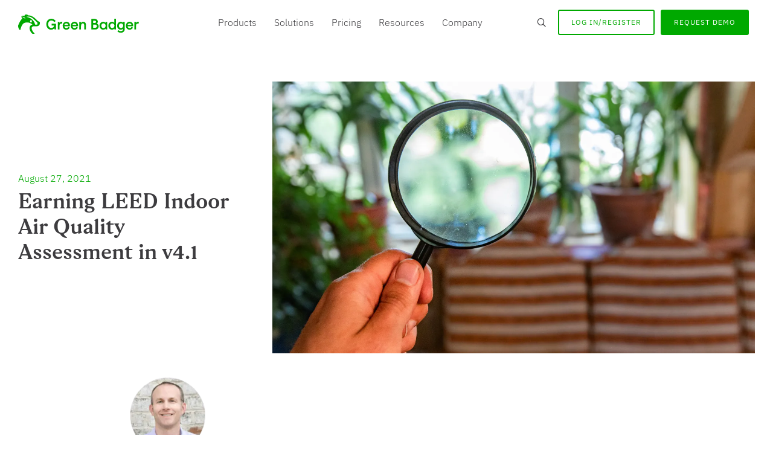

--- FILE ---
content_type: text/html; charset=UTF-8
request_url: https://getgreenbadger.com/leed-indoor-air-quality-assessment/
body_size: 55665
content:
<!DOCTYPE html> <html lang="en-US"> <head><script>if(navigator.userAgent.match(/MSIE|Internet Explorer/i)||navigator.userAgent.match(/Trident\/7\..*?rv:11/i)){let e=document.location.href;if(!e.match(/[?&]nonitro/)){if(e.indexOf("?")==-1){if(e.indexOf("#")==-1){document.location.href=e+"?nonitro=1"}else{document.location.href=e.replace("#","?nonitro=1#")}}else{if(e.indexOf("#")==-1){document.location.href=e+"&nonitro=1"}else{document.location.href=e.replace("#","&nonitro=1#")}}}}</script><link rel="preconnect" href="https://js.hs-scripts.com" /><link rel="preconnect" href="https://www.googletagmanager.com" /><link rel="preconnect" href="https://cdn-ilckdkd.nitrocdn.com" /><meta charset="UTF-8" /><meta name="viewport" content="width=device-width, initial-scale=1" /><meta name='robots' content='index, follow, max-image-preview:large, max-snippet:-1, max-video-preview:-1' /><title>Earning LEED Indoor Air Quality Assessment in v4.1 - Green Badger</title><meta name="description" content="SSP1 Construction Activity Pollution Prevention in LEED v4.1 is more achievable and straight forward. Here are Green Badger&#039;s strategies for how to earn this LEED credit." /><meta property="og:locale" content="en_US" /><meta property="og:type" content="article" /><meta property="og:title" content="Earning LEED Indoor Air Quality Assessment in v4.1" /><meta property="og:description" content="SSP1 Construction Activity Pollution Prevention in LEED v4.1 is more achievable and straight forward. Here are Green Badger&#039;s strategies for how to earn this LEED credit." /><meta property="og:url" content="https://getgreenbadger.com/leed-indoor-air-quality-assessment/" /><meta property="og:site_name" content="Green Badger" /><meta property="article:publisher" content="https://www.facebook.com/getgreenbadger" /><meta property="article:published_time" content="2021-08-27T19:57:19+00:00" /><meta property="article:modified_time" content="2022-11-28T16:07:48+00:00" /><meta property="og:image" content="https://getgreenbadger.com/wp-content/uploads/2021/08/indoor-air-qaulity.png" /><meta property="og:image:width" content="1500" /><meta property="og:image:height" content="850" /><meta property="og:image:type" content="image/png" /><meta name="author" content="Tommy Linstroth" /><meta name="twitter:card" content="summary_large_image" /><meta name="twitter:creator" content="@getgreenbadger" /><meta name="twitter:site" content="@getgreenbadger" /><meta name="twitter:label1" content="Written by" /><meta name="twitter:data1" content="Tommy Linstroth" /><meta name="twitter:label2" content="Est. reading time" /><meta name="twitter:data2" content="7 minutes" /><meta name="generator" content="WordPress 6.9" /><meta name="generator" content="Site Kit by Google 1.168.0" /><meta name="msapplication-TileImage" content="https://getgreenbadger.com/wp-content/uploads/2022/10/android-chrome-256x256-1.png" /><meta name="generator" content="NitroPack" /><script>var NPSH,NitroScrollHelper;NPSH=NitroScrollHelper=function(){let e=null;const o=window.sessionStorage.getItem("nitroScrollPos");function t(){let e=JSON.parse(window.sessionStorage.getItem("nitroScrollPos"))||{};if(typeof e!=="object"){e={}}e[document.URL]=window.scrollY;window.sessionStorage.setItem("nitroScrollPos",JSON.stringify(e))}window.addEventListener("scroll",function(){if(e!==null){clearTimeout(e)}e=setTimeout(t,200)},{passive:true});let r={};r.getScrollPos=()=>{if(!o){return 0}const e=JSON.parse(o);return e[document.URL]||0};r.isScrolled=()=>{return r.getScrollPos()>document.documentElement.clientHeight*.5};return r}();</script><script>(function(){var a=false;var e=document.documentElement.classList;var i=navigator.userAgent.toLowerCase();var n=["android","iphone","ipad"];var r=n.length;var o;var d=null;for(var t=0;t<r;t++){o=n[t];if(i.indexOf(o)>-1)d=o;if(e.contains(o)){a=true;e.remove(o)}}if(a&&d){e.add(d);if(d=="iphone"||d=="ipad"){e.add("ios")}}})();</script><script type="text/worker" id="nitro-web-worker">var preloadRequests=0;var remainingCount={};var baseURI="";self.onmessage=function(e){switch(e.data.cmd){case"RESOURCE_PRELOAD":var o=e.data.requestId;remainingCount[o]=0;e.data.resources.forEach(function(e){preload(e,function(o){return function(){console.log(o+" DONE: "+e);if(--remainingCount[o]==0){self.postMessage({cmd:"RESOURCE_PRELOAD",requestId:o})}}}(o));remainingCount[o]++});break;case"SET_BASEURI":baseURI=e.data.uri;break}};async function preload(e,o){if(typeof URL!=="undefined"&&baseURI){try{var a=new URL(e,baseURI);e=a.href}catch(e){console.log("Worker error: "+e.message)}}console.log("Preloading "+e);try{var n=new Request(e,{mode:"no-cors",redirect:"follow"});await fetch(n);o()}catch(a){console.log(a);var r=new XMLHttpRequest;r.responseType="blob";r.onload=o;r.onerror=o;r.open("GET",e,true);r.send()}}</script><script id="nprl">(()=>{if(window.NPRL!=undefined)return;(function(e){var t=e.prototype;t.after||(t.after=function(){var e,t=arguments,n=t.length,r=0,i=this,o=i.parentNode,a=Node,c=String,u=document;if(o!==null){while(r<n){(e=t[r])instanceof a?(i=i.nextSibling)!==null?o.insertBefore(e,i):o.appendChild(e):o.appendChild(u.createTextNode(c(e)));++r}}})})(Element);var e,t;e=t=function(){var t=false;var r=window.URL||window.webkitURL;var i=true;var o=true;var a=2;var c=null;var u=null;var d=true;var s=window.nitroGtmExcludes!=undefined;var l=s?JSON.parse(atob(window.nitroGtmExcludes)).map(e=>new RegExp(e)):[];var f;var m;var v=null;var p=null;var g=null;var h={touch:["touchmove","touchend"],default:["mousemove","click","keydown","wheel"]};var E=true;var y=[];var w=false;var b=[];var S=0;var N=0;var L=false;var T=0;var R=null;var O=false;var A=false;var C=false;var P=[];var I=[];var M=[];var k=[];var x=false;var _={};var j=new Map;var B="noModule"in HTMLScriptElement.prototype;var q=requestAnimationFrame||mozRequestAnimationFrame||webkitRequestAnimationFrame||msRequestAnimationFrame;const D="gtm.js?id=";function H(e,t){if(!_[e]){_[e]=[]}_[e].push(t)}function U(e,t){if(_[e]){var n=0,r=_[e];for(var n=0;n<r.length;n++){r[n].call(this,t)}}}function Y(){(function(e,t){var r=null;var i=function(e){r(e)};var o=null;var a={};var c=null;var u=null;var d=0;e.addEventListener(t,function(r){if(["load","DOMContentLoaded"].indexOf(t)!=-1){if(u){Q(function(){e.triggerNitroEvent(t)})}c=true}else if(t=="readystatechange"){d++;n.ogReadyState=d==1?"interactive":"complete";if(u&&u>=d){n.documentReadyState=n.ogReadyState;Q(function(){e.triggerNitroEvent(t)})}}});e.addEventListener(t+"Nitro",function(e){if(["load","DOMContentLoaded"].indexOf(t)!=-1){if(!c){e.preventDefault();e.stopImmediatePropagation()}else{}u=true}else if(t=="readystatechange"){u=n.documentReadyState=="interactive"?1:2;if(d<u){e.preventDefault();e.stopImmediatePropagation()}}});switch(t){case"load":o="onload";break;case"readystatechange":o="onreadystatechange";break;case"pageshow":o="onpageshow";break;default:o=null;break}if(o){Object.defineProperty(e,o,{get:function(){return r},set:function(n){if(typeof n!=="function"){r=null;e.removeEventListener(t+"Nitro",i)}else{if(!r){e.addEventListener(t+"Nitro",i)}r=n}}})}Object.defineProperty(e,"addEventListener"+t,{value:function(r){if(r!=t||!n.startedScriptLoading||document.currentScript&&document.currentScript.hasAttribute("nitro-exclude")){}else{arguments[0]+="Nitro"}e.ogAddEventListener.apply(e,arguments);a[arguments[1]]=arguments[0]}});Object.defineProperty(e,"removeEventListener"+t,{value:function(t){var n=a[arguments[1]];arguments[0]=n;e.ogRemoveEventListener.apply(e,arguments)}});Object.defineProperty(e,"triggerNitroEvent"+t,{value:function(t,n){n=n||e;var r=new Event(t+"Nitro",{bubbles:true});r.isNitroPack=true;Object.defineProperty(r,"type",{get:function(){return t},set:function(){}});Object.defineProperty(r,"target",{get:function(){return n},set:function(){}});e.dispatchEvent(r)}});if(typeof e.triggerNitroEvent==="undefined"){(function(){var t=e.addEventListener;var n=e.removeEventListener;Object.defineProperty(e,"ogAddEventListener",{value:t});Object.defineProperty(e,"ogRemoveEventListener",{value:n});Object.defineProperty(e,"addEventListener",{value:function(n){var r="addEventListener"+n;if(typeof e[r]!=="undefined"){e[r].apply(e,arguments)}else{t.apply(e,arguments)}},writable:true});Object.defineProperty(e,"removeEventListener",{value:function(t){var r="removeEventListener"+t;if(typeof e[r]!=="undefined"){e[r].apply(e,arguments)}else{n.apply(e,arguments)}}});Object.defineProperty(e,"triggerNitroEvent",{value:function(t,n){var r="triggerNitroEvent"+t;if(typeof e[r]!=="undefined"){e[r].apply(e,arguments)}}})})()}}).apply(null,arguments)}Y(window,"load");Y(window,"pageshow");Y(window,"DOMContentLoaded");Y(document,"DOMContentLoaded");Y(document,"readystatechange");try{var F=new Worker(r.createObjectURL(new Blob([document.getElementById("nitro-web-worker").textContent],{type:"text/javascript"})))}catch(e){var F=new Worker("data:text/javascript;base64,"+btoa(document.getElementById("nitro-web-worker").textContent))}F.onmessage=function(e){if(e.data.cmd=="RESOURCE_PRELOAD"){U(e.data.requestId,e)}};if(typeof document.baseURI!=="undefined"){F.postMessage({cmd:"SET_BASEURI",uri:document.baseURI})}var G=function(e){if(--S==0){Q(K)}};var W=function(e){e.target.removeEventListener("load",W);e.target.removeEventListener("error",W);e.target.removeEventListener("nitroTimeout",W);if(e.type!="nitroTimeout"){clearTimeout(e.target.nitroTimeout)}if(--N==0&&S==0){Q(J)}};var X=function(e){var t=e.textContent;try{var n=r.createObjectURL(new Blob([t.replace(/^(?:<!--)?(.*?)(?:-->)?$/gm,"$1")],{type:"text/javascript"}))}catch(e){var n="data:text/javascript;base64,"+btoa(t.replace(/^(?:<!--)?(.*?)(?:-->)?$/gm,"$1"))}return n};var K=function(){n.documentReadyState="interactive";document.triggerNitroEvent("readystatechange");document.triggerNitroEvent("DOMContentLoaded");if(window.pageYOffset||window.pageXOffset){window.dispatchEvent(new Event("scroll"))}A=true;Q(function(){if(N==0){Q(J)}Q($)})};var J=function(){if(!A||O)return;O=true;R.disconnect();en();n.documentReadyState="complete";document.triggerNitroEvent("readystatechange");window.triggerNitroEvent("load",document);window.triggerNitroEvent("pageshow",document);if(window.pageYOffset||window.pageXOffset||location.hash){let e=typeof history.scrollRestoration!=="undefined"&&history.scrollRestoration=="auto";if(e&&typeof NPSH!=="undefined"&&NPSH.getScrollPos()>0&&window.pageYOffset>document.documentElement.clientHeight*.5){window.scrollTo(0,NPSH.getScrollPos())}else if(location.hash){try{let e=document.querySelector(location.hash);if(e){e.scrollIntoView()}}catch(e){}}}var e=null;if(a==1){e=eo}else{e=eu}Q(e)};var Q=function(e){setTimeout(e,0)};var V=function(e){if(e.type=="touchend"||e.type=="click"){g=e}};var $=function(){if(d&&g){setTimeout(function(e){return function(){var t=function(e,t,n){var r=new Event(e,{bubbles:true,cancelable:true});if(e=="click"){r.clientX=t;r.clientY=n}else{r.touches=[{clientX:t,clientY:n}]}return r};var n;if(e.type=="touchend"){var r=e.changedTouches[0];n=document.elementFromPoint(r.clientX,r.clientY);n.dispatchEvent(t("touchstart"),r.clientX,r.clientY);n.dispatchEvent(t("touchend"),r.clientX,r.clientY);n.dispatchEvent(t("click"),r.clientX,r.clientY)}else if(e.type=="click"){n=document.elementFromPoint(e.clientX,e.clientY);n.dispatchEvent(t("click"),e.clientX,e.clientY)}}}(g),150);g=null}};var z=function(e){if(e.tagName=="SCRIPT"&&!e.hasAttribute("data-nitro-for-id")&&!e.hasAttribute("nitro-document-write")||e.tagName=="IMG"&&(e.hasAttribute("src")||e.hasAttribute("srcset"))||e.tagName=="IFRAME"&&e.hasAttribute("src")||e.tagName=="LINK"&&e.hasAttribute("href")&&e.hasAttribute("rel")&&e.getAttribute("rel")=="stylesheet"){if(e.tagName==="IFRAME"&&e.src.indexOf("about:blank")>-1){return}var t="";switch(e.tagName){case"LINK":t=e.href;break;case"IMG":if(k.indexOf(e)>-1)return;t=e.srcset||e.src;break;default:t=e.src;break}var n=e.getAttribute("type");if(!t&&e.tagName!=="SCRIPT")return;if((e.tagName=="IMG"||e.tagName=="LINK")&&(t.indexOf("data:")===0||t.indexOf("blob:")===0))return;if(e.tagName=="SCRIPT"&&n&&n!=="text/javascript"&&n!=="application/javascript"){if(n!=="module"||!B)return}if(e.tagName==="SCRIPT"){if(k.indexOf(e)>-1)return;if(e.noModule&&B){return}let t=null;if(document.currentScript){if(document.currentScript.src&&document.currentScript.src.indexOf(D)>-1){t=document.currentScript}if(document.currentScript.hasAttribute("data-nitro-gtm-id")){e.setAttribute("data-nitro-gtm-id",document.currentScript.getAttribute("data-nitro-gtm-id"))}}else if(window.nitroCurrentScript){if(window.nitroCurrentScript.src&&window.nitroCurrentScript.src.indexOf(D)>-1){t=window.nitroCurrentScript}}if(t&&s){let n=false;for(const t of l){n=e.src?t.test(e.src):t.test(e.textContent);if(n){break}}if(!n){e.type="text/googletagmanagerscript";let n=t.hasAttribute("data-nitro-gtm-id")?t.getAttribute("data-nitro-gtm-id"):t.id;if(!j.has(n)){j.set(n,[])}let r=j.get(n);r.push(e);return}}if(!e.src){if(e.textContent.length>0){e.textContent+="\n;if(document.currentScript.nitroTimeout) {clearTimeout(document.currentScript.nitroTimeout);}; setTimeout(function() { this.dispatchEvent(new Event('load')); }.bind(document.currentScript), 0);"}else{return}}else{}k.push(e)}if(!e.hasOwnProperty("nitroTimeout")){N++;e.addEventListener("load",W,true);e.addEventListener("error",W,true);e.addEventListener("nitroTimeout",W,true);e.nitroTimeout=setTimeout(function(){console.log("Resource timed out",e);e.dispatchEvent(new Event("nitroTimeout"))},5e3)}}};var Z=function(e){if(e.hasOwnProperty("nitroTimeout")&&e.nitroTimeout){clearTimeout(e.nitroTimeout);e.nitroTimeout=null;e.dispatchEvent(new Event("nitroTimeout"))}};document.documentElement.addEventListener("load",function(e){if(e.target.tagName=="SCRIPT"||e.target.tagName=="IMG"){k.push(e.target)}},true);document.documentElement.addEventListener("error",function(e){if(e.target.tagName=="SCRIPT"||e.target.tagName=="IMG"){k.push(e.target)}},true);var ee=["appendChild","replaceChild","insertBefore","prepend","append","before","after","replaceWith","insertAdjacentElement"];var et=function(){if(s){window._nitro_setTimeout=window.setTimeout;window.setTimeout=function(e,t,...n){let r=document.currentScript||window.nitroCurrentScript;if(!r||r.src&&r.src.indexOf(D)==-1){return window._nitro_setTimeout.call(window,e,t,...n)}return window._nitro_setTimeout.call(window,function(e,t){return function(...n){window.nitroCurrentScript=e;t(...n)}}(r,e),t,...n)}}ee.forEach(function(e){HTMLElement.prototype["og"+e]=HTMLElement.prototype[e];HTMLElement.prototype[e]=function(...t){if(this.parentNode||this===document.documentElement){switch(e){case"replaceChild":case"insertBefore":t.pop();break;case"insertAdjacentElement":t.shift();break}t.forEach(function(e){if(!e)return;if(e.tagName=="SCRIPT"){z(e)}else{if(e.children&&e.children.length>0){e.querySelectorAll("script").forEach(z)}}})}return this["og"+e].apply(this,arguments)}})};var en=function(){if(s&&typeof window._nitro_setTimeout==="function"){window.setTimeout=window._nitro_setTimeout}ee.forEach(function(e){HTMLElement.prototype[e]=HTMLElement.prototype["og"+e]})};var er=async function(){if(o){ef(f);ef(V);if(v){clearTimeout(v);v=null}}if(T===1){L=true;return}else if(T===0){T=-1}n.startedScriptLoading=true;Object.defineProperty(document,"readyState",{get:function(){return n.documentReadyState},set:function(){}});var e=document.documentElement;var t={attributes:true,attributeFilter:["src"],childList:true,subtree:true};R=new MutationObserver(function(e,t){e.forEach(function(e){if(e.type=="childList"&&e.addedNodes.length>0){e.addedNodes.forEach(function(e){if(!document.documentElement.contains(e)){return}if(e.tagName=="IMG"||e.tagName=="IFRAME"||e.tagName=="LINK"){z(e)}})}if(e.type=="childList"&&e.removedNodes.length>0){e.removedNodes.forEach(function(e){if(e.tagName=="IFRAME"||e.tagName=="LINK"){Z(e)}})}if(e.type=="attributes"){var t=e.target;if(!document.documentElement.contains(t)){return}if(t.tagName=="IFRAME"||t.tagName=="LINK"||t.tagName=="IMG"||t.tagName=="SCRIPT"){z(t)}}})});R.observe(e,t);if(!s){et()}await Promise.all(P);var r=b.shift();var i=null;var a=false;while(r){var c;var u=JSON.parse(atob(r.meta));var d=u.delay;if(r.type=="inline"){var l=document.getElementById(r.id);if(l){l.remove()}else{r=b.shift();continue}c=X(l);if(c===false){r=b.shift();continue}}else{c=r.src}if(!a&&r.type!="inline"&&(typeof u.attributes.async!="undefined"||typeof u.attributes.defer!="undefined")){if(i===null){i=r}else if(i===r){a=true}if(!a){b.push(r);r=b.shift();continue}}var m=document.createElement("script");m.src=c;m.setAttribute("data-nitro-for-id",r.id);for(var p in u.attributes){try{if(u.attributes[p]===false){m.setAttribute(p,"")}else{m.setAttribute(p,u.attributes[p])}}catch(e){console.log("Error while setting script attribute",m,e)}}m.async=false;if(u.canonicalLink!=""&&Object.getOwnPropertyDescriptor(m,"src")?.configurable!==false){(e=>{Object.defineProperty(m,"src",{get:function(){return e.canonicalLink},set:function(){}})})(u)}if(d){setTimeout((function(e,t){var n=document.querySelector("[data-nitro-marker-id='"+t+"']");if(n){n.after(e)}else{document.head.appendChild(e)}}).bind(null,m,r.id),d)}else{m.addEventListener("load",G);m.addEventListener("error",G);if(!m.noModule||!B){S++}var g=document.querySelector("[data-nitro-marker-id='"+r.id+"']");if(g){Q(function(e,t){return function(){e.after(t)}}(g,m))}else{Q(function(e){return function(){document.head.appendChild(e)}}(m))}}r=b.shift()}};var ei=function(){var e=document.getElementById("nitro-deferred-styles");var t=document.createElement("div");t.innerHTML=e.textContent;return t};var eo=async function(e){isPreload=e&&e.type=="NitroPreload";if(!isPreload){T=-1;E=false;if(o){ef(f);ef(V);if(v){clearTimeout(v);v=null}}}if(w===false){var t=ei();let e=t.querySelectorAll('style,link[rel="stylesheet"]');w=e.length;if(w){let e=document.getElementById("nitro-deferred-styles-marker");e.replaceWith.apply(e,t.childNodes)}else if(isPreload){Q(ed)}else{es()}}else if(w===0&&!isPreload){es()}};var ea=function(){var e=ei();var t=e.childNodes;var n;var r=[];for(var i=0;i<t.length;i++){n=t[i];if(n.href){r.push(n.href)}}var o="css-preload";H(o,function(e){eo(new Event("NitroPreload"))});if(r.length){F.postMessage({cmd:"RESOURCE_PRELOAD",resources:r,requestId:o})}else{Q(function(){U(o)})}};var ec=function(){if(T===-1)return;T=1;var e=[];var t,n;for(var r=0;r<b.length;r++){t=b[r];if(t.type!="inline"){if(t.src){n=JSON.parse(atob(t.meta));if(n.delay)continue;if(n.attributes.type&&n.attributes.type=="module"&&!B)continue;e.push(t.src)}}}if(e.length){var i="js-preload";H(i,function(e){T=2;if(L){Q(er)}});F.postMessage({cmd:"RESOURCE_PRELOAD",resources:e,requestId:i})}};var eu=function(){while(I.length){style=I.shift();if(style.hasAttribute("nitropack-onload")){style.setAttribute("onload",style.getAttribute("nitropack-onload"));Q(function(e){return function(){e.dispatchEvent(new Event("load"))}}(style))}}while(M.length){style=M.shift();if(style.hasAttribute("nitropack-onerror")){style.setAttribute("onerror",style.getAttribute("nitropack-onerror"));Q(function(e){return function(){e.dispatchEvent(new Event("error"))}}(style))}}};var ed=function(){if(!x){if(i){Q(function(){var e=document.getElementById("nitro-critical-css");if(e){e.remove()}})}x=true;onStylesLoadEvent=new Event("NitroStylesLoaded");onStylesLoadEvent.isNitroPack=true;window.dispatchEvent(onStylesLoadEvent)}};var es=function(){if(a==2){Q(er)}else{eu()}};var el=function(e){m.forEach(function(t){document.addEventListener(t,e,true)})};var ef=function(e){m.forEach(function(t){document.removeEventListener(t,e,true)})};if(s){et()}return{setAutoRemoveCriticalCss:function(e){i=e},registerScript:function(e,t,n){b.push({type:"remote",src:e,id:t,meta:n})},registerInlineScript:function(e,t){b.push({type:"inline",id:e,meta:t})},registerStyle:function(e,t,n){y.push({href:e,rel:t,media:n})},onLoadStyle:function(e){I.push(e);if(w!==false&&--w==0){Q(ed);if(E){E=false}else{es()}}},onErrorStyle:function(e){M.push(e);if(w!==false&&--w==0){Q(ed);if(E){E=false}else{es()}}},loadJs:function(e,t){if(!e.src){var n=X(e);if(n!==false){e.src=n;e.textContent=""}}if(t){Q(function(e,t){return function(){e.after(t)}}(t,e))}else{Q(function(e){return function(){document.head.appendChild(e)}}(e))}},loadQueuedResources:async function(){window.dispatchEvent(new Event("NitroBootStart"));if(p){clearTimeout(p);p=null}window.removeEventListener("load",e.loadQueuedResources);f=a==1?er:eo;if(!o||g){Q(f)}else{if(navigator.userAgent.indexOf(" Edge/")==-1){ea();H("css-preload",ec)}el(f);if(u){if(c){v=setTimeout(f,c)}}else{}}},fontPreload:function(e){var t="critical-fonts";H(t,function(e){document.getElementById("nitro-critical-fonts").type="text/css"});F.postMessage({cmd:"RESOURCE_PRELOAD",resources:e,requestId:t})},boot:function(){if(t)return;t=true;C=typeof NPSH!=="undefined"&&NPSH.isScrolled();let n=document.prerendering;if(location.hash||C||n){o=false}m=h.default.concat(h.touch);p=setTimeout(e.loadQueuedResources,1500);el(V);if(C){e.loadQueuedResources()}else{window.addEventListener("load",e.loadQueuedResources)}},addPrerequisite:function(e){P.push(e)},getTagManagerNodes:function(e){if(!e)return j;return j.get(e)??[]}}}();var n,r;n=r=function(){var t=document.write;return{documentWrite:function(n,r){if(n&&n.hasAttribute("nitro-exclude")){return t.call(document,r)}var i=null;if(n.documentWriteContainer){i=n.documentWriteContainer}else{i=document.createElement("span");n.documentWriteContainer=i}var o=null;if(n){if(n.hasAttribute("data-nitro-for-id")){o=document.querySelector('template[data-nitro-marker-id="'+n.getAttribute("data-nitro-for-id")+'"]')}else{o=n}}i.innerHTML+=r;i.querySelectorAll("script").forEach(function(e){e.setAttribute("nitro-document-write","")});if(!i.parentNode){if(o){o.parentNode.insertBefore(i,o)}else{document.body.appendChild(i)}}var a=document.createElement("span");a.innerHTML=r;var c=a.querySelectorAll("script");if(c.length){c.forEach(function(t){var n=t.getAttributeNames();var r=document.createElement("script");n.forEach(function(e){r.setAttribute(e,t.getAttribute(e))});r.async=false;if(!t.src&&t.textContent){r.textContent=t.textContent}e.loadJs(r,o)})}},TrustLogo:function(e,t){var n=document.getElementById(e);var r=document.createElement("img");r.src=t;n.parentNode.insertBefore(r,n)},documentReadyState:"loading",ogReadyState:document.readyState,startedScriptLoading:false,loadScriptDelayed:function(e,t){setTimeout(function(){var t=document.createElement("script");t.src=e;document.head.appendChild(t)},t)}}}();document.write=function(e){n.documentWrite(document.currentScript,e)};document.writeln=function(e){n.documentWrite(document.currentScript,e+"\n")};window.NPRL=e;window.NitroResourceLoader=t;window.NPh=n;window.NitroPackHelper=r})();</script><template id="nitro-deferred-styles-marker"></template><style id="nitro-fonts">@font-face{font-family:"Font Awesome 5 Brands";font-style:normal;font-weight:400;font-display:swap;src:url("https://cdn-ilckdkd.nitrocdn.com/WOlzgmyNeyrHGXReLVDkKIyxqoMPCHCh/assets/static/source/rev-067d539/getgreenbadger.com/wp-content/plugins/bb-plugin/fonts/fontawesome/5.15.4/webfonts/fa-brands-400.eot");src:url("https://cdn-ilckdkd.nitrocdn.com/WOlzgmyNeyrHGXReLVDkKIyxqoMPCHCh/assets/static/source/rev-067d539/getgreenbadger.com/wp-content/plugins/bb-plugin/fonts/fontawesome/5.15.4/webfonts/fa-brands-400.woff2") format("woff2")}@font-face{font-family:"Font Awesome 5 Free";font-style:normal;font-weight:400;font-display:swap;src:url("https://cdn-ilckdkd.nitrocdn.com/WOlzgmyNeyrHGXReLVDkKIyxqoMPCHCh/assets/static/source/rev-067d539/getgreenbadger.com/wp-content/plugins/bb-plugin/fonts/fontawesome/5.15.4/webfonts/fa-regular-400.eot");src:url("https://cdn-ilckdkd.nitrocdn.com/WOlzgmyNeyrHGXReLVDkKIyxqoMPCHCh/assets/static/source/rev-067d539/getgreenbadger.com/wp-content/plugins/bb-plugin/fonts/fontawesome/5.15.4/webfonts/fa-regular-400.woff2") format("woff2")}@font-face{font-family:"Font Awesome 5 Free";font-style:normal;font-weight:900;font-display:swap;src:url("https://cdn-ilckdkd.nitrocdn.com/WOlzgmyNeyrHGXReLVDkKIyxqoMPCHCh/assets/static/source/rev-067d539/getgreenbadger.com/wp-content/plugins/bb-plugin/fonts/fontawesome/5.15.4/webfonts/fa-solid-900.eot");src:url("https://cdn-ilckdkd.nitrocdn.com/WOlzgmyNeyrHGXReLVDkKIyxqoMPCHCh/assets/static/source/rev-067d539/getgreenbadger.com/wp-content/plugins/bb-plugin/fonts/fontawesome/5.15.4/webfonts/fa-solid-900.woff2") format("woff2")}@font-face{font-display:swap;font-family:"Ultimate-Icons";src:url("https://cdn-ilckdkd.nitrocdn.com/WOlzgmyNeyrHGXReLVDkKIyxqoMPCHCh/assets/static/source/rev-067d539/getgreenbadger.com/wp-content/uploads/bb-plugin/icons/ultimate-icons/fonts/f711891e8a3e9f23a38c3c6790615a38.Ultimate-Icons.ttf") format("truetype");font-weight:normal;font-style:normal}@font-face{font-family:dashicons;src:url("https://cdn-ilckdkd.nitrocdn.com/WOlzgmyNeyrHGXReLVDkKIyxqoMPCHCh/assets/static/source/rev-067d539/getgreenbadger.com/wp-includes/fonts/cc26977e9557edbbc60f1255fb1de6ee.dashicons.eot");src:url("https://cdn-ilckdkd.nitrocdn.com/WOlzgmyNeyrHGXReLVDkKIyxqoMPCHCh/assets/static/source/rev-067d539/getgreenbadger.com/wp-includes/fonts/cc26977e9557edbbc60f1255fb1de6ee.dashicons.ttf") format("truetype");font-weight:400;font-style:normal;font-display:swap}@font-face{font-family:"Roboto";font-style:normal;font-weight:300;font-stretch:100%;src:url("https://fonts.gstatic.com/s/roboto/v50/KFO7CnqEu92Fr1ME7kSn66aGLdTylUAMa3GUBHMdazTgWw.woff2") format("woff2");unicode-range:U+0460-052F,U+1C80-1C8A,U+20B4,U+2DE0-2DFF,U+A640-A69F,U+FE2E-FE2F;font-display:swap}@font-face{font-family:"Roboto";font-style:normal;font-weight:300;font-stretch:100%;src:url("https://fonts.gstatic.com/s/roboto/v50/KFO7CnqEu92Fr1ME7kSn66aGLdTylUAMa3iUBHMdazTgWw.woff2") format("woff2");unicode-range:U+0301,U+0400-045F,U+0490-0491,U+04B0-04B1,U+2116;font-display:swap}@font-face{font-family:"Roboto";font-style:normal;font-weight:300;font-stretch:100%;src:url("https://fonts.gstatic.com/s/roboto/v50/KFO7CnqEu92Fr1ME7kSn66aGLdTylUAMa3CUBHMdazTgWw.woff2") format("woff2");unicode-range:U+1F00-1FFF;font-display:swap}@font-face{font-family:"Roboto";font-style:normal;font-weight:300;font-stretch:100%;src:url("https://fonts.gstatic.com/s/roboto/v50/KFO7CnqEu92Fr1ME7kSn66aGLdTylUAMa3-UBHMdazTgWw.woff2") format("woff2");unicode-range:U+0370-0377,U+037A-037F,U+0384-038A,U+038C,U+038E-03A1,U+03A3-03FF;font-display:swap}@font-face{font-family:"Roboto";font-style:normal;font-weight:300;font-stretch:100%;src:url("https://fonts.gstatic.com/s/roboto/v50/KFO7CnqEu92Fr1ME7kSn66aGLdTylUAMawCUBHMdazTgWw.woff2") format("woff2");unicode-range:U+0302-0303,U+0305,U+0307-0308,U+0310,U+0312,U+0315,U+031A,U+0326-0327,U+032C,U+032F-0330,U+0332-0333,U+0338,U+033A,U+0346,U+034D,U+0391-03A1,U+03A3-03A9,U+03B1-03C9,U+03D1,U+03D5-03D6,U+03F0-03F1,U+03F4-03F5,U+2016-2017,U+2034-2038,U+203C,U+2040,U+2043,U+2047,U+2050,U+2057,U+205F,U+2070-2071,U+2074-208E,U+2090-209C,U+20D0-20DC,U+20E1,U+20E5-20EF,U+2100-2112,U+2114-2115,U+2117-2121,U+2123-214F,U+2190,U+2192,U+2194-21AE,U+21B0-21E5,U+21F1-21F2,U+21F4-2211,U+2213-2214,U+2216-22FF,U+2308-230B,U+2310,U+2319,U+231C-2321,U+2336-237A,U+237C,U+2395,U+239B-23B7,U+23D0,U+23DC-23E1,U+2474-2475,U+25AF,U+25B3,U+25B7,U+25BD,U+25C1,U+25CA,U+25CC,U+25FB,U+266D-266F,U+27C0-27FF,U+2900-2AFF,U+2B0E-2B11,U+2B30-2B4C,U+2BFE,U+3030,U+FF5B,U+FF5D,U+1D400-1D7FF,U+1EE00-1EEFF;font-display:swap}@font-face{font-family:"Roboto";font-style:normal;font-weight:300;font-stretch:100%;src:url("https://fonts.gstatic.com/s/roboto/v50/KFO7CnqEu92Fr1ME7kSn66aGLdTylUAMaxKUBHMdazTgWw.woff2") format("woff2");unicode-range:U+0001-000C,U+000E-001F,U+007F-009F,U+20DD-20E0,U+20E2-20E4,U+2150-218F,U+2190,U+2192,U+2194-2199,U+21AF,U+21E6-21F0,U+21F3,U+2218-2219,U+2299,U+22C4-22C6,U+2300-243F,U+2440-244A,U+2460-24FF,U+25A0-27BF,U+2800-28FF,U+2921-2922,U+2981,U+29BF,U+29EB,U+2B00-2BFF,U+4DC0-4DFF,U+FFF9-FFFB,U+10140-1018E,U+10190-1019C,U+101A0,U+101D0-101FD,U+102E0-102FB,U+10E60-10E7E,U+1D2C0-1D2D3,U+1D2E0-1D37F,U+1F000-1F0FF,U+1F100-1F1AD,U+1F1E6-1F1FF,U+1F30D-1F30F,U+1F315,U+1F31C,U+1F31E,U+1F320-1F32C,U+1F336,U+1F378,U+1F37D,U+1F382,U+1F393-1F39F,U+1F3A7-1F3A8,U+1F3AC-1F3AF,U+1F3C2,U+1F3C4-1F3C6,U+1F3CA-1F3CE,U+1F3D4-1F3E0,U+1F3ED,U+1F3F1-1F3F3,U+1F3F5-1F3F7,U+1F408,U+1F415,U+1F41F,U+1F426,U+1F43F,U+1F441-1F442,U+1F444,U+1F446-1F449,U+1F44C-1F44E,U+1F453,U+1F46A,U+1F47D,U+1F4A3,U+1F4B0,U+1F4B3,U+1F4B9,U+1F4BB,U+1F4BF,U+1F4C8-1F4CB,U+1F4D6,U+1F4DA,U+1F4DF,U+1F4E3-1F4E6,U+1F4EA-1F4ED,U+1F4F7,U+1F4F9-1F4FB,U+1F4FD-1F4FE,U+1F503,U+1F507-1F50B,U+1F50D,U+1F512-1F513,U+1F53E-1F54A,U+1F54F-1F5FA,U+1F610,U+1F650-1F67F,U+1F687,U+1F68D,U+1F691,U+1F694,U+1F698,U+1F6AD,U+1F6B2,U+1F6B9-1F6BA,U+1F6BC,U+1F6C6-1F6CF,U+1F6D3-1F6D7,U+1F6E0-1F6EA,U+1F6F0-1F6F3,U+1F6F7-1F6FC,U+1F700-1F7FF,U+1F800-1F80B,U+1F810-1F847,U+1F850-1F859,U+1F860-1F887,U+1F890-1F8AD,U+1F8B0-1F8BB,U+1F8C0-1F8C1,U+1F900-1F90B,U+1F93B,U+1F946,U+1F984,U+1F996,U+1F9E9,U+1FA00-1FA6F,U+1FA70-1FA7C,U+1FA80-1FA89,U+1FA8F-1FAC6,U+1FACE-1FADC,U+1FADF-1FAE9,U+1FAF0-1FAF8,U+1FB00-1FBFF;font-display:swap}@font-face{font-family:"Roboto";font-style:normal;font-weight:300;font-stretch:100%;src:url("https://fonts.gstatic.com/s/roboto/v50/KFO7CnqEu92Fr1ME7kSn66aGLdTylUAMa3OUBHMdazTgWw.woff2") format("woff2");unicode-range:U+0102-0103,U+0110-0111,U+0128-0129,U+0168-0169,U+01A0-01A1,U+01AF-01B0,U+0300-0301,U+0303-0304,U+0308-0309,U+0323,U+0329,U+1EA0-1EF9,U+20AB;font-display:swap}@font-face{font-family:"Roboto";font-style:normal;font-weight:300;font-stretch:100%;src:url("https://fonts.gstatic.com/s/roboto/v50/KFO7CnqEu92Fr1ME7kSn66aGLdTylUAMa3KUBHMdazTgWw.woff2") format("woff2");unicode-range:U+0100-02BA,U+02BD-02C5,U+02C7-02CC,U+02CE-02D7,U+02DD-02FF,U+0304,U+0308,U+0329,U+1D00-1DBF,U+1E00-1E9F,U+1EF2-1EFF,U+2020,U+20A0-20AB,U+20AD-20C0,U+2113,U+2C60-2C7F,U+A720-A7FF;font-display:swap}@font-face{font-family:"Roboto";font-style:normal;font-weight:300;font-stretch:100%;src:url("https://fonts.gstatic.com/s/roboto/v50/KFO7CnqEu92Fr1ME7kSn66aGLdTylUAMa3yUBHMdazQ.woff2") format("woff2");unicode-range:U+0000-00FF,U+0131,U+0152-0153,U+02BB-02BC,U+02C6,U+02DA,U+02DC,U+0304,U+0308,U+0329,U+2000-206F,U+20AC,U+2122,U+2191,U+2193,U+2212,U+2215,U+FEFF,U+FFFD;font-display:swap}@font-face{font-family:"Roboto";font-style:normal;font-weight:400;font-stretch:100%;src:url("https://fonts.gstatic.com/s/roboto/v50/KFO7CnqEu92Fr1ME7kSn66aGLdTylUAMa3GUBHMdazTgWw.woff2") format("woff2");unicode-range:U+0460-052F,U+1C80-1C8A,U+20B4,U+2DE0-2DFF,U+A640-A69F,U+FE2E-FE2F;font-display:swap}@font-face{font-family:"Roboto";font-style:normal;font-weight:400;font-stretch:100%;src:url("https://fonts.gstatic.com/s/roboto/v50/KFO7CnqEu92Fr1ME7kSn66aGLdTylUAMa3iUBHMdazTgWw.woff2") format("woff2");unicode-range:U+0301,U+0400-045F,U+0490-0491,U+04B0-04B1,U+2116;font-display:swap}@font-face{font-family:"Roboto";font-style:normal;font-weight:400;font-stretch:100%;src:url("https://fonts.gstatic.com/s/roboto/v50/KFO7CnqEu92Fr1ME7kSn66aGLdTylUAMa3CUBHMdazTgWw.woff2") format("woff2");unicode-range:U+1F00-1FFF;font-display:swap}@font-face{font-family:"Roboto";font-style:normal;font-weight:400;font-stretch:100%;src:url("https://fonts.gstatic.com/s/roboto/v50/KFO7CnqEu92Fr1ME7kSn66aGLdTylUAMa3-UBHMdazTgWw.woff2") format("woff2");unicode-range:U+0370-0377,U+037A-037F,U+0384-038A,U+038C,U+038E-03A1,U+03A3-03FF;font-display:swap}@font-face{font-family:"Roboto";font-style:normal;font-weight:400;font-stretch:100%;src:url("https://fonts.gstatic.com/s/roboto/v50/KFO7CnqEu92Fr1ME7kSn66aGLdTylUAMawCUBHMdazTgWw.woff2") format("woff2");unicode-range:U+0302-0303,U+0305,U+0307-0308,U+0310,U+0312,U+0315,U+031A,U+0326-0327,U+032C,U+032F-0330,U+0332-0333,U+0338,U+033A,U+0346,U+034D,U+0391-03A1,U+03A3-03A9,U+03B1-03C9,U+03D1,U+03D5-03D6,U+03F0-03F1,U+03F4-03F5,U+2016-2017,U+2034-2038,U+203C,U+2040,U+2043,U+2047,U+2050,U+2057,U+205F,U+2070-2071,U+2074-208E,U+2090-209C,U+20D0-20DC,U+20E1,U+20E5-20EF,U+2100-2112,U+2114-2115,U+2117-2121,U+2123-214F,U+2190,U+2192,U+2194-21AE,U+21B0-21E5,U+21F1-21F2,U+21F4-2211,U+2213-2214,U+2216-22FF,U+2308-230B,U+2310,U+2319,U+231C-2321,U+2336-237A,U+237C,U+2395,U+239B-23B7,U+23D0,U+23DC-23E1,U+2474-2475,U+25AF,U+25B3,U+25B7,U+25BD,U+25C1,U+25CA,U+25CC,U+25FB,U+266D-266F,U+27C0-27FF,U+2900-2AFF,U+2B0E-2B11,U+2B30-2B4C,U+2BFE,U+3030,U+FF5B,U+FF5D,U+1D400-1D7FF,U+1EE00-1EEFF;font-display:swap}@font-face{font-family:"Roboto";font-style:normal;font-weight:400;font-stretch:100%;src:url("https://fonts.gstatic.com/s/roboto/v50/KFO7CnqEu92Fr1ME7kSn66aGLdTylUAMaxKUBHMdazTgWw.woff2") format("woff2");unicode-range:U+0001-000C,U+000E-001F,U+007F-009F,U+20DD-20E0,U+20E2-20E4,U+2150-218F,U+2190,U+2192,U+2194-2199,U+21AF,U+21E6-21F0,U+21F3,U+2218-2219,U+2299,U+22C4-22C6,U+2300-243F,U+2440-244A,U+2460-24FF,U+25A0-27BF,U+2800-28FF,U+2921-2922,U+2981,U+29BF,U+29EB,U+2B00-2BFF,U+4DC0-4DFF,U+FFF9-FFFB,U+10140-1018E,U+10190-1019C,U+101A0,U+101D0-101FD,U+102E0-102FB,U+10E60-10E7E,U+1D2C0-1D2D3,U+1D2E0-1D37F,U+1F000-1F0FF,U+1F100-1F1AD,U+1F1E6-1F1FF,U+1F30D-1F30F,U+1F315,U+1F31C,U+1F31E,U+1F320-1F32C,U+1F336,U+1F378,U+1F37D,U+1F382,U+1F393-1F39F,U+1F3A7-1F3A8,U+1F3AC-1F3AF,U+1F3C2,U+1F3C4-1F3C6,U+1F3CA-1F3CE,U+1F3D4-1F3E0,U+1F3ED,U+1F3F1-1F3F3,U+1F3F5-1F3F7,U+1F408,U+1F415,U+1F41F,U+1F426,U+1F43F,U+1F441-1F442,U+1F444,U+1F446-1F449,U+1F44C-1F44E,U+1F453,U+1F46A,U+1F47D,U+1F4A3,U+1F4B0,U+1F4B3,U+1F4B9,U+1F4BB,U+1F4BF,U+1F4C8-1F4CB,U+1F4D6,U+1F4DA,U+1F4DF,U+1F4E3-1F4E6,U+1F4EA-1F4ED,U+1F4F7,U+1F4F9-1F4FB,U+1F4FD-1F4FE,U+1F503,U+1F507-1F50B,U+1F50D,U+1F512-1F513,U+1F53E-1F54A,U+1F54F-1F5FA,U+1F610,U+1F650-1F67F,U+1F687,U+1F68D,U+1F691,U+1F694,U+1F698,U+1F6AD,U+1F6B2,U+1F6B9-1F6BA,U+1F6BC,U+1F6C6-1F6CF,U+1F6D3-1F6D7,U+1F6E0-1F6EA,U+1F6F0-1F6F3,U+1F6F7-1F6FC,U+1F700-1F7FF,U+1F800-1F80B,U+1F810-1F847,U+1F850-1F859,U+1F860-1F887,U+1F890-1F8AD,U+1F8B0-1F8BB,U+1F8C0-1F8C1,U+1F900-1F90B,U+1F93B,U+1F946,U+1F984,U+1F996,U+1F9E9,U+1FA00-1FA6F,U+1FA70-1FA7C,U+1FA80-1FA89,U+1FA8F-1FAC6,U+1FACE-1FADC,U+1FADF-1FAE9,U+1FAF0-1FAF8,U+1FB00-1FBFF;font-display:swap}@font-face{font-family:"Roboto";font-style:normal;font-weight:400;font-stretch:100%;src:url("https://fonts.gstatic.com/s/roboto/v50/KFO7CnqEu92Fr1ME7kSn66aGLdTylUAMa3OUBHMdazTgWw.woff2") format("woff2");unicode-range:U+0102-0103,U+0110-0111,U+0128-0129,U+0168-0169,U+01A0-01A1,U+01AF-01B0,U+0300-0301,U+0303-0304,U+0308-0309,U+0323,U+0329,U+1EA0-1EF9,U+20AB;font-display:swap}@font-face{font-family:"Roboto";font-style:normal;font-weight:400;font-stretch:100%;src:url("https://fonts.gstatic.com/s/roboto/v50/KFO7CnqEu92Fr1ME7kSn66aGLdTylUAMa3KUBHMdazTgWw.woff2") format("woff2");unicode-range:U+0100-02BA,U+02BD-02C5,U+02C7-02CC,U+02CE-02D7,U+02DD-02FF,U+0304,U+0308,U+0329,U+1D00-1DBF,U+1E00-1E9F,U+1EF2-1EFF,U+2020,U+20A0-20AB,U+20AD-20C0,U+2113,U+2C60-2C7F,U+A720-A7FF;font-display:swap}@font-face{font-family:"Roboto";font-style:normal;font-weight:400;font-stretch:100%;src:url("https://fonts.gstatic.com/s/roboto/v50/KFO7CnqEu92Fr1ME7kSn66aGLdTylUAMa3yUBHMdazQ.woff2") format("woff2");unicode-range:U+0000-00FF,U+0131,U+0152-0153,U+02BB-02BC,U+02C6,U+02DA,U+02DC,U+0304,U+0308,U+0329,U+2000-206F,U+20AC,U+2122,U+2191,U+2193,U+2212,U+2215,U+FEFF,U+FFFD;font-display:swap}@font-face{font-family:"Roboto";font-style:normal;font-weight:700;font-stretch:100%;src:url("https://fonts.gstatic.com/s/roboto/v50/KFO7CnqEu92Fr1ME7kSn66aGLdTylUAMa3GUBHMdazTgWw.woff2") format("woff2");unicode-range:U+0460-052F,U+1C80-1C8A,U+20B4,U+2DE0-2DFF,U+A640-A69F,U+FE2E-FE2F;font-display:swap}@font-face{font-family:"Roboto";font-style:normal;font-weight:700;font-stretch:100%;src:url("https://fonts.gstatic.com/s/roboto/v50/KFO7CnqEu92Fr1ME7kSn66aGLdTylUAMa3iUBHMdazTgWw.woff2") format("woff2");unicode-range:U+0301,U+0400-045F,U+0490-0491,U+04B0-04B1,U+2116;font-display:swap}@font-face{font-family:"Roboto";font-style:normal;font-weight:700;font-stretch:100%;src:url("https://fonts.gstatic.com/s/roboto/v50/KFO7CnqEu92Fr1ME7kSn66aGLdTylUAMa3CUBHMdazTgWw.woff2") format("woff2");unicode-range:U+1F00-1FFF;font-display:swap}@font-face{font-family:"Roboto";font-style:normal;font-weight:700;font-stretch:100%;src:url("https://fonts.gstatic.com/s/roboto/v50/KFO7CnqEu92Fr1ME7kSn66aGLdTylUAMa3-UBHMdazTgWw.woff2") format("woff2");unicode-range:U+0370-0377,U+037A-037F,U+0384-038A,U+038C,U+038E-03A1,U+03A3-03FF;font-display:swap}@font-face{font-family:"Roboto";font-style:normal;font-weight:700;font-stretch:100%;src:url("https://fonts.gstatic.com/s/roboto/v50/KFO7CnqEu92Fr1ME7kSn66aGLdTylUAMawCUBHMdazTgWw.woff2") format("woff2");unicode-range:U+0302-0303,U+0305,U+0307-0308,U+0310,U+0312,U+0315,U+031A,U+0326-0327,U+032C,U+032F-0330,U+0332-0333,U+0338,U+033A,U+0346,U+034D,U+0391-03A1,U+03A3-03A9,U+03B1-03C9,U+03D1,U+03D5-03D6,U+03F0-03F1,U+03F4-03F5,U+2016-2017,U+2034-2038,U+203C,U+2040,U+2043,U+2047,U+2050,U+2057,U+205F,U+2070-2071,U+2074-208E,U+2090-209C,U+20D0-20DC,U+20E1,U+20E5-20EF,U+2100-2112,U+2114-2115,U+2117-2121,U+2123-214F,U+2190,U+2192,U+2194-21AE,U+21B0-21E5,U+21F1-21F2,U+21F4-2211,U+2213-2214,U+2216-22FF,U+2308-230B,U+2310,U+2319,U+231C-2321,U+2336-237A,U+237C,U+2395,U+239B-23B7,U+23D0,U+23DC-23E1,U+2474-2475,U+25AF,U+25B3,U+25B7,U+25BD,U+25C1,U+25CA,U+25CC,U+25FB,U+266D-266F,U+27C0-27FF,U+2900-2AFF,U+2B0E-2B11,U+2B30-2B4C,U+2BFE,U+3030,U+FF5B,U+FF5D,U+1D400-1D7FF,U+1EE00-1EEFF;font-display:swap}@font-face{font-family:"Roboto";font-style:normal;font-weight:700;font-stretch:100%;src:url("https://fonts.gstatic.com/s/roboto/v50/KFO7CnqEu92Fr1ME7kSn66aGLdTylUAMaxKUBHMdazTgWw.woff2") format("woff2");unicode-range:U+0001-000C,U+000E-001F,U+007F-009F,U+20DD-20E0,U+20E2-20E4,U+2150-218F,U+2190,U+2192,U+2194-2199,U+21AF,U+21E6-21F0,U+21F3,U+2218-2219,U+2299,U+22C4-22C6,U+2300-243F,U+2440-244A,U+2460-24FF,U+25A0-27BF,U+2800-28FF,U+2921-2922,U+2981,U+29BF,U+29EB,U+2B00-2BFF,U+4DC0-4DFF,U+FFF9-FFFB,U+10140-1018E,U+10190-1019C,U+101A0,U+101D0-101FD,U+102E0-102FB,U+10E60-10E7E,U+1D2C0-1D2D3,U+1D2E0-1D37F,U+1F000-1F0FF,U+1F100-1F1AD,U+1F1E6-1F1FF,U+1F30D-1F30F,U+1F315,U+1F31C,U+1F31E,U+1F320-1F32C,U+1F336,U+1F378,U+1F37D,U+1F382,U+1F393-1F39F,U+1F3A7-1F3A8,U+1F3AC-1F3AF,U+1F3C2,U+1F3C4-1F3C6,U+1F3CA-1F3CE,U+1F3D4-1F3E0,U+1F3ED,U+1F3F1-1F3F3,U+1F3F5-1F3F7,U+1F408,U+1F415,U+1F41F,U+1F426,U+1F43F,U+1F441-1F442,U+1F444,U+1F446-1F449,U+1F44C-1F44E,U+1F453,U+1F46A,U+1F47D,U+1F4A3,U+1F4B0,U+1F4B3,U+1F4B9,U+1F4BB,U+1F4BF,U+1F4C8-1F4CB,U+1F4D6,U+1F4DA,U+1F4DF,U+1F4E3-1F4E6,U+1F4EA-1F4ED,U+1F4F7,U+1F4F9-1F4FB,U+1F4FD-1F4FE,U+1F503,U+1F507-1F50B,U+1F50D,U+1F512-1F513,U+1F53E-1F54A,U+1F54F-1F5FA,U+1F610,U+1F650-1F67F,U+1F687,U+1F68D,U+1F691,U+1F694,U+1F698,U+1F6AD,U+1F6B2,U+1F6B9-1F6BA,U+1F6BC,U+1F6C6-1F6CF,U+1F6D3-1F6D7,U+1F6E0-1F6EA,U+1F6F0-1F6F3,U+1F6F7-1F6FC,U+1F700-1F7FF,U+1F800-1F80B,U+1F810-1F847,U+1F850-1F859,U+1F860-1F887,U+1F890-1F8AD,U+1F8B0-1F8BB,U+1F8C0-1F8C1,U+1F900-1F90B,U+1F93B,U+1F946,U+1F984,U+1F996,U+1F9E9,U+1FA00-1FA6F,U+1FA70-1FA7C,U+1FA80-1FA89,U+1FA8F-1FAC6,U+1FACE-1FADC,U+1FADF-1FAE9,U+1FAF0-1FAF8,U+1FB00-1FBFF;font-display:swap}@font-face{font-family:"Roboto";font-style:normal;font-weight:700;font-stretch:100%;src:url("https://fonts.gstatic.com/s/roboto/v50/KFO7CnqEu92Fr1ME7kSn66aGLdTylUAMa3OUBHMdazTgWw.woff2") format("woff2");unicode-range:U+0102-0103,U+0110-0111,U+0128-0129,U+0168-0169,U+01A0-01A1,U+01AF-01B0,U+0300-0301,U+0303-0304,U+0308-0309,U+0323,U+0329,U+1EA0-1EF9,U+20AB;font-display:swap}@font-face{font-family:"Roboto";font-style:normal;font-weight:700;font-stretch:100%;src:url("https://fonts.gstatic.com/s/roboto/v50/KFO7CnqEu92Fr1ME7kSn66aGLdTylUAMa3KUBHMdazTgWw.woff2") format("woff2");unicode-range:U+0100-02BA,U+02BD-02C5,U+02C7-02CC,U+02CE-02D7,U+02DD-02FF,U+0304,U+0308,U+0329,U+1D00-1DBF,U+1E00-1E9F,U+1EF2-1EFF,U+2020,U+20A0-20AB,U+20AD-20C0,U+2113,U+2C60-2C7F,U+A720-A7FF;font-display:swap}@font-face{font-family:"Roboto";font-style:normal;font-weight:700;font-stretch:100%;src:url("https://fonts.gstatic.com/s/roboto/v50/KFO7CnqEu92Fr1ME7kSn66aGLdTylUAMa3yUBHMdazQ.woff2") format("woff2");unicode-range:U+0000-00FF,U+0131,U+0152-0153,U+02BB-02BC,U+02C6,U+02DA,U+02DC,U+0304,U+0308,U+0329,U+2000-206F,U+20AC,U+2122,U+2191,U+2193,U+2212,U+2215,U+FEFF,U+FFFD;font-display:swap}@font-face{font-family:"FontAwesome";src:url("https://cdn-ilckdkd.nitrocdn.com/WOlzgmyNeyrHGXReLVDkKIyxqoMPCHCh/assets/static/source/rev-067d539/getgreenbadger.com/wp-content/plugins/shiftnav-pro/assets/css/fontawesome/fonts/3e6eb37f30ca47e1f854d23f3eb21bc6.fontawesome-webfont.eot");src:url("https://cdn-ilckdkd.nitrocdn.com/WOlzgmyNeyrHGXReLVDkKIyxqoMPCHCh/assets/static/source/rev-067d539/getgreenbadger.com/wp-content/plugins/shiftnav-pro/assets/css/fontawesome/fonts/3e6eb37f30ca47e1f854d23f3eb21bc6.fontawesome-webfont.woff2") format("woff2");font-weight:normal;font-style:normal;font-display:swap}@font-face{font-family:RzaMedium-Web;src:url("https://cdn-ilckdkd.nitrocdn.com/WOlzgmyNeyrHGXReLVDkKIyxqoMPCHCh/assets/static/source/rev-067d539/getgreenbadger.com/wp-content/uploads/2022/07/RzaMedium-Web.woff");font-display:swap}@font-face{font-family:"IBM Plex Sans";font-style:italic;font-weight:100;font-stretch:100%;font-display:swap;src:url("https://fonts.gstatic.com/s/ibmplexsans/v23/zYXxKVElMYYaJe8bpLHnCwDKhdTEG46kmUZQCX598fQbGYnYAKRldNWrIyJS.woff2") format("woff2");unicode-range:U+0460-052F,U+1C80-1C8A,U+20B4,U+2DE0-2DFF,U+A640-A69F,U+FE2E-FE2F}@font-face{font-family:"IBM Plex Sans";font-style:italic;font-weight:100;font-stretch:100%;font-display:swap;src:url("https://fonts.gstatic.com/s/ibmplexsans/v23/zYXxKVElMYYaJe8bpLHnCwDKhdTEG46kmUZQCX598fQbGYDYAKRldNWrIyJS.woff2") format("woff2");unicode-range:U+0301,U+0400-045F,U+0490-0491,U+04B0-04B1,U+2116}@font-face{font-family:"IBM Plex Sans";font-style:italic;font-weight:100;font-stretch:100%;font-display:swap;src:url("https://fonts.gstatic.com/s/ibmplexsans/v23/zYXxKVElMYYaJe8bpLHnCwDKhdTEG46kmUZQCX598fQbGYfYAKRldNWrIyJS.woff2") format("woff2");unicode-range:U+0370-0377,U+037A-037F,U+0384-038A,U+038C,U+038E-03A1,U+03A3-03FF}@font-face{font-family:"IBM Plex Sans";font-style:italic;font-weight:100;font-stretch:100%;font-display:swap;src:url("https://fonts.gstatic.com/s/ibmplexsans/v23/zYXxKVElMYYaJe8bpLHnCwDKhdTEG46kmUZQCX598fQbGYvYAKRldNWrIyJS.woff2") format("woff2");unicode-range:U+0102-0103,U+0110-0111,U+0128-0129,U+0168-0169,U+01A0-01A1,U+01AF-01B0,U+0300-0301,U+0303-0304,U+0308-0309,U+0323,U+0329,U+1EA0-1EF9,U+20AB}@font-face{font-family:"IBM Plex Sans";font-style:italic;font-weight:100;font-stretch:100%;font-display:swap;src:url("https://fonts.gstatic.com/s/ibmplexsans/v23/zYXxKVElMYYaJe8bpLHnCwDKhdTEG46kmUZQCX598fQbGYrYAKRldNWrIyJS.woff2") format("woff2");unicode-range:U+0100-02BA,U+02BD-02C5,U+02C7-02CC,U+02CE-02D7,U+02DD-02FF,U+0304,U+0308,U+0329,U+1D00-1DBF,U+1E00-1E9F,U+1EF2-1EFF,U+2020,U+20A0-20AB,U+20AD-20C0,U+2113,U+2C60-2C7F,U+A720-A7FF}@font-face{font-family:"IBM Plex Sans";font-style:italic;font-weight:100;font-stretch:100%;font-display:swap;src:url("https://fonts.gstatic.com/s/ibmplexsans/v23/zYXxKVElMYYaJe8bpLHnCwDKhdTEG46kmUZQCX598fQbGYTYAKRldNWrIw.woff2") format("woff2");unicode-range:U+0000-00FF,U+0131,U+0152-0153,U+02BB-02BC,U+02C6,U+02DA,U+02DC,U+0304,U+0308,U+0329,U+2000-206F,U+20AC,U+2122,U+2191,U+2193,U+2212,U+2215,U+FEFF,U+FFFD}@font-face{font-family:"IBM Plex Sans";font-style:italic;font-weight:200;font-stretch:100%;font-display:swap;src:url("https://fonts.gstatic.com/s/ibmplexsans/v23/zYXxKVElMYYaJe8bpLHnCwDKhdTEG46kmUZQCX598fQbGYnYAKRldNWrIyJS.woff2") format("woff2");unicode-range:U+0460-052F,U+1C80-1C8A,U+20B4,U+2DE0-2DFF,U+A640-A69F,U+FE2E-FE2F}@font-face{font-family:"IBM Plex Sans";font-style:italic;font-weight:200;font-stretch:100%;font-display:swap;src:url("https://fonts.gstatic.com/s/ibmplexsans/v23/zYXxKVElMYYaJe8bpLHnCwDKhdTEG46kmUZQCX598fQbGYDYAKRldNWrIyJS.woff2") format("woff2");unicode-range:U+0301,U+0400-045F,U+0490-0491,U+04B0-04B1,U+2116}@font-face{font-family:"IBM Plex Sans";font-style:italic;font-weight:200;font-stretch:100%;font-display:swap;src:url("https://fonts.gstatic.com/s/ibmplexsans/v23/zYXxKVElMYYaJe8bpLHnCwDKhdTEG46kmUZQCX598fQbGYfYAKRldNWrIyJS.woff2") format("woff2");unicode-range:U+0370-0377,U+037A-037F,U+0384-038A,U+038C,U+038E-03A1,U+03A3-03FF}@font-face{font-family:"IBM Plex Sans";font-style:italic;font-weight:200;font-stretch:100%;font-display:swap;src:url("https://fonts.gstatic.com/s/ibmplexsans/v23/zYXxKVElMYYaJe8bpLHnCwDKhdTEG46kmUZQCX598fQbGYvYAKRldNWrIyJS.woff2") format("woff2");unicode-range:U+0102-0103,U+0110-0111,U+0128-0129,U+0168-0169,U+01A0-01A1,U+01AF-01B0,U+0300-0301,U+0303-0304,U+0308-0309,U+0323,U+0329,U+1EA0-1EF9,U+20AB}@font-face{font-family:"IBM Plex Sans";font-style:italic;font-weight:200;font-stretch:100%;font-display:swap;src:url("https://fonts.gstatic.com/s/ibmplexsans/v23/zYXxKVElMYYaJe8bpLHnCwDKhdTEG46kmUZQCX598fQbGYrYAKRldNWrIyJS.woff2") format("woff2");unicode-range:U+0100-02BA,U+02BD-02C5,U+02C7-02CC,U+02CE-02D7,U+02DD-02FF,U+0304,U+0308,U+0329,U+1D00-1DBF,U+1E00-1E9F,U+1EF2-1EFF,U+2020,U+20A0-20AB,U+20AD-20C0,U+2113,U+2C60-2C7F,U+A720-A7FF}@font-face{font-family:"IBM Plex Sans";font-style:italic;font-weight:200;font-stretch:100%;font-display:swap;src:url("https://fonts.gstatic.com/s/ibmplexsans/v23/zYXxKVElMYYaJe8bpLHnCwDKhdTEG46kmUZQCX598fQbGYTYAKRldNWrIw.woff2") format("woff2");unicode-range:U+0000-00FF,U+0131,U+0152-0153,U+02BB-02BC,U+02C6,U+02DA,U+02DC,U+0304,U+0308,U+0329,U+2000-206F,U+20AC,U+2122,U+2191,U+2193,U+2212,U+2215,U+FEFF,U+FFFD}@font-face{font-family:"IBM Plex Sans";font-style:italic;font-weight:300;font-stretch:100%;font-display:swap;src:url("https://fonts.gstatic.com/s/ibmplexsans/v23/zYXxKVElMYYaJe8bpLHnCwDKhdTEG46kmUZQCX598fQbGYnYAKRldNWrIyJS.woff2") format("woff2");unicode-range:U+0460-052F,U+1C80-1C8A,U+20B4,U+2DE0-2DFF,U+A640-A69F,U+FE2E-FE2F}@font-face{font-family:"IBM Plex Sans";font-style:italic;font-weight:300;font-stretch:100%;font-display:swap;src:url("https://fonts.gstatic.com/s/ibmplexsans/v23/zYXxKVElMYYaJe8bpLHnCwDKhdTEG46kmUZQCX598fQbGYDYAKRldNWrIyJS.woff2") format("woff2");unicode-range:U+0301,U+0400-045F,U+0490-0491,U+04B0-04B1,U+2116}@font-face{font-family:"IBM Plex Sans";font-style:italic;font-weight:300;font-stretch:100%;font-display:swap;src:url("https://fonts.gstatic.com/s/ibmplexsans/v23/zYXxKVElMYYaJe8bpLHnCwDKhdTEG46kmUZQCX598fQbGYfYAKRldNWrIyJS.woff2") format("woff2");unicode-range:U+0370-0377,U+037A-037F,U+0384-038A,U+038C,U+038E-03A1,U+03A3-03FF}@font-face{font-family:"IBM Plex Sans";font-style:italic;font-weight:300;font-stretch:100%;font-display:swap;src:url("https://fonts.gstatic.com/s/ibmplexsans/v23/zYXxKVElMYYaJe8bpLHnCwDKhdTEG46kmUZQCX598fQbGYvYAKRldNWrIyJS.woff2") format("woff2");unicode-range:U+0102-0103,U+0110-0111,U+0128-0129,U+0168-0169,U+01A0-01A1,U+01AF-01B0,U+0300-0301,U+0303-0304,U+0308-0309,U+0323,U+0329,U+1EA0-1EF9,U+20AB}@font-face{font-family:"IBM Plex Sans";font-style:italic;font-weight:300;font-stretch:100%;font-display:swap;src:url("https://fonts.gstatic.com/s/ibmplexsans/v23/zYXxKVElMYYaJe8bpLHnCwDKhdTEG46kmUZQCX598fQbGYrYAKRldNWrIyJS.woff2") format("woff2");unicode-range:U+0100-02BA,U+02BD-02C5,U+02C7-02CC,U+02CE-02D7,U+02DD-02FF,U+0304,U+0308,U+0329,U+1D00-1DBF,U+1E00-1E9F,U+1EF2-1EFF,U+2020,U+20A0-20AB,U+20AD-20C0,U+2113,U+2C60-2C7F,U+A720-A7FF}@font-face{font-family:"IBM Plex Sans";font-style:italic;font-weight:300;font-stretch:100%;font-display:swap;src:url("https://fonts.gstatic.com/s/ibmplexsans/v23/zYXxKVElMYYaJe8bpLHnCwDKhdTEG46kmUZQCX598fQbGYTYAKRldNWrIw.woff2") format("woff2");unicode-range:U+0000-00FF,U+0131,U+0152-0153,U+02BB-02BC,U+02C6,U+02DA,U+02DC,U+0304,U+0308,U+0329,U+2000-206F,U+20AC,U+2122,U+2191,U+2193,U+2212,U+2215,U+FEFF,U+FFFD}@font-face{font-family:"IBM Plex Sans";font-style:italic;font-weight:400;font-stretch:100%;font-display:swap;src:url("https://fonts.gstatic.com/s/ibmplexsans/v23/zYXxKVElMYYaJe8bpLHnCwDKhdTEG46kmUZQCX598fQbGYnYAKRldNWrIyJS.woff2") format("woff2");unicode-range:U+0460-052F,U+1C80-1C8A,U+20B4,U+2DE0-2DFF,U+A640-A69F,U+FE2E-FE2F}@font-face{font-family:"IBM Plex Sans";font-style:italic;font-weight:400;font-stretch:100%;font-display:swap;src:url("https://fonts.gstatic.com/s/ibmplexsans/v23/zYXxKVElMYYaJe8bpLHnCwDKhdTEG46kmUZQCX598fQbGYDYAKRldNWrIyJS.woff2") format("woff2");unicode-range:U+0301,U+0400-045F,U+0490-0491,U+04B0-04B1,U+2116}@font-face{font-family:"IBM Plex Sans";font-style:italic;font-weight:400;font-stretch:100%;font-display:swap;src:url("https://fonts.gstatic.com/s/ibmplexsans/v23/zYXxKVElMYYaJe8bpLHnCwDKhdTEG46kmUZQCX598fQbGYfYAKRldNWrIyJS.woff2") format("woff2");unicode-range:U+0370-0377,U+037A-037F,U+0384-038A,U+038C,U+038E-03A1,U+03A3-03FF}@font-face{font-family:"IBM Plex Sans";font-style:italic;font-weight:400;font-stretch:100%;font-display:swap;src:url("https://fonts.gstatic.com/s/ibmplexsans/v23/zYXxKVElMYYaJe8bpLHnCwDKhdTEG46kmUZQCX598fQbGYvYAKRldNWrIyJS.woff2") format("woff2");unicode-range:U+0102-0103,U+0110-0111,U+0128-0129,U+0168-0169,U+01A0-01A1,U+01AF-01B0,U+0300-0301,U+0303-0304,U+0308-0309,U+0323,U+0329,U+1EA0-1EF9,U+20AB}@font-face{font-family:"IBM Plex Sans";font-style:italic;font-weight:400;font-stretch:100%;font-display:swap;src:url("https://fonts.gstatic.com/s/ibmplexsans/v23/zYXxKVElMYYaJe8bpLHnCwDKhdTEG46kmUZQCX598fQbGYrYAKRldNWrIyJS.woff2") format("woff2");unicode-range:U+0100-02BA,U+02BD-02C5,U+02C7-02CC,U+02CE-02D7,U+02DD-02FF,U+0304,U+0308,U+0329,U+1D00-1DBF,U+1E00-1E9F,U+1EF2-1EFF,U+2020,U+20A0-20AB,U+20AD-20C0,U+2113,U+2C60-2C7F,U+A720-A7FF}@font-face{font-family:"IBM Plex Sans";font-style:italic;font-weight:400;font-stretch:100%;font-display:swap;src:url("https://fonts.gstatic.com/s/ibmplexsans/v23/zYXxKVElMYYaJe8bpLHnCwDKhdTEG46kmUZQCX598fQbGYTYAKRldNWrIw.woff2") format("woff2");unicode-range:U+0000-00FF,U+0131,U+0152-0153,U+02BB-02BC,U+02C6,U+02DA,U+02DC,U+0304,U+0308,U+0329,U+2000-206F,U+20AC,U+2122,U+2191,U+2193,U+2212,U+2215,U+FEFF,U+FFFD}@font-face{font-family:"IBM Plex Sans";font-style:italic;font-weight:500;font-stretch:100%;font-display:swap;src:url("https://fonts.gstatic.com/s/ibmplexsans/v23/zYXxKVElMYYaJe8bpLHnCwDKhdTEG46kmUZQCX598fQbGYnYAKRldNWrIyJS.woff2") format("woff2");unicode-range:U+0460-052F,U+1C80-1C8A,U+20B4,U+2DE0-2DFF,U+A640-A69F,U+FE2E-FE2F}@font-face{font-family:"IBM Plex Sans";font-style:italic;font-weight:500;font-stretch:100%;font-display:swap;src:url("https://fonts.gstatic.com/s/ibmplexsans/v23/zYXxKVElMYYaJe8bpLHnCwDKhdTEG46kmUZQCX598fQbGYDYAKRldNWrIyJS.woff2") format("woff2");unicode-range:U+0301,U+0400-045F,U+0490-0491,U+04B0-04B1,U+2116}@font-face{font-family:"IBM Plex Sans";font-style:italic;font-weight:500;font-stretch:100%;font-display:swap;src:url("https://fonts.gstatic.com/s/ibmplexsans/v23/zYXxKVElMYYaJe8bpLHnCwDKhdTEG46kmUZQCX598fQbGYfYAKRldNWrIyJS.woff2") format("woff2");unicode-range:U+0370-0377,U+037A-037F,U+0384-038A,U+038C,U+038E-03A1,U+03A3-03FF}@font-face{font-family:"IBM Plex Sans";font-style:italic;font-weight:500;font-stretch:100%;font-display:swap;src:url("https://fonts.gstatic.com/s/ibmplexsans/v23/zYXxKVElMYYaJe8bpLHnCwDKhdTEG46kmUZQCX598fQbGYvYAKRldNWrIyJS.woff2") format("woff2");unicode-range:U+0102-0103,U+0110-0111,U+0128-0129,U+0168-0169,U+01A0-01A1,U+01AF-01B0,U+0300-0301,U+0303-0304,U+0308-0309,U+0323,U+0329,U+1EA0-1EF9,U+20AB}@font-face{font-family:"IBM Plex Sans";font-style:italic;font-weight:500;font-stretch:100%;font-display:swap;src:url("https://fonts.gstatic.com/s/ibmplexsans/v23/zYXxKVElMYYaJe8bpLHnCwDKhdTEG46kmUZQCX598fQbGYrYAKRldNWrIyJS.woff2") format("woff2");unicode-range:U+0100-02BA,U+02BD-02C5,U+02C7-02CC,U+02CE-02D7,U+02DD-02FF,U+0304,U+0308,U+0329,U+1D00-1DBF,U+1E00-1E9F,U+1EF2-1EFF,U+2020,U+20A0-20AB,U+20AD-20C0,U+2113,U+2C60-2C7F,U+A720-A7FF}@font-face{font-family:"IBM Plex Sans";font-style:italic;font-weight:500;font-stretch:100%;font-display:swap;src:url("https://fonts.gstatic.com/s/ibmplexsans/v23/zYXxKVElMYYaJe8bpLHnCwDKhdTEG46kmUZQCX598fQbGYTYAKRldNWrIw.woff2") format("woff2");unicode-range:U+0000-00FF,U+0131,U+0152-0153,U+02BB-02BC,U+02C6,U+02DA,U+02DC,U+0304,U+0308,U+0329,U+2000-206F,U+20AC,U+2122,U+2191,U+2193,U+2212,U+2215,U+FEFF,U+FFFD}@font-face{font-family:"IBM Plex Sans";font-style:italic;font-weight:600;font-stretch:100%;font-display:swap;src:url("https://fonts.gstatic.com/s/ibmplexsans/v23/zYXxKVElMYYaJe8bpLHnCwDKhdTEG46kmUZQCX598fQbGYnYAKRldNWrIyJS.woff2") format("woff2");unicode-range:U+0460-052F,U+1C80-1C8A,U+20B4,U+2DE0-2DFF,U+A640-A69F,U+FE2E-FE2F}@font-face{font-family:"IBM Plex Sans";font-style:italic;font-weight:600;font-stretch:100%;font-display:swap;src:url("https://fonts.gstatic.com/s/ibmplexsans/v23/zYXxKVElMYYaJe8bpLHnCwDKhdTEG46kmUZQCX598fQbGYDYAKRldNWrIyJS.woff2") format("woff2");unicode-range:U+0301,U+0400-045F,U+0490-0491,U+04B0-04B1,U+2116}@font-face{font-family:"IBM Plex Sans";font-style:italic;font-weight:600;font-stretch:100%;font-display:swap;src:url("https://fonts.gstatic.com/s/ibmplexsans/v23/zYXxKVElMYYaJe8bpLHnCwDKhdTEG46kmUZQCX598fQbGYfYAKRldNWrIyJS.woff2") format("woff2");unicode-range:U+0370-0377,U+037A-037F,U+0384-038A,U+038C,U+038E-03A1,U+03A3-03FF}@font-face{font-family:"IBM Plex Sans";font-style:italic;font-weight:600;font-stretch:100%;font-display:swap;src:url("https://fonts.gstatic.com/s/ibmplexsans/v23/zYXxKVElMYYaJe8bpLHnCwDKhdTEG46kmUZQCX598fQbGYvYAKRldNWrIyJS.woff2") format("woff2");unicode-range:U+0102-0103,U+0110-0111,U+0128-0129,U+0168-0169,U+01A0-01A1,U+01AF-01B0,U+0300-0301,U+0303-0304,U+0308-0309,U+0323,U+0329,U+1EA0-1EF9,U+20AB}@font-face{font-family:"IBM Plex Sans";font-style:italic;font-weight:600;font-stretch:100%;font-display:swap;src:url("https://fonts.gstatic.com/s/ibmplexsans/v23/zYXxKVElMYYaJe8bpLHnCwDKhdTEG46kmUZQCX598fQbGYrYAKRldNWrIyJS.woff2") format("woff2");unicode-range:U+0100-02BA,U+02BD-02C5,U+02C7-02CC,U+02CE-02D7,U+02DD-02FF,U+0304,U+0308,U+0329,U+1D00-1DBF,U+1E00-1E9F,U+1EF2-1EFF,U+2020,U+20A0-20AB,U+20AD-20C0,U+2113,U+2C60-2C7F,U+A720-A7FF}@font-face{font-family:"IBM Plex Sans";font-style:italic;font-weight:600;font-stretch:100%;font-display:swap;src:url("https://fonts.gstatic.com/s/ibmplexsans/v23/zYXxKVElMYYaJe8bpLHnCwDKhdTEG46kmUZQCX598fQbGYTYAKRldNWrIw.woff2") format("woff2");unicode-range:U+0000-00FF,U+0131,U+0152-0153,U+02BB-02BC,U+02C6,U+02DA,U+02DC,U+0304,U+0308,U+0329,U+2000-206F,U+20AC,U+2122,U+2191,U+2193,U+2212,U+2215,U+FEFF,U+FFFD}@font-face{font-family:"IBM Plex Sans";font-style:italic;font-weight:700;font-stretch:100%;font-display:swap;src:url("https://fonts.gstatic.com/s/ibmplexsans/v23/zYXxKVElMYYaJe8bpLHnCwDKhdTEG46kmUZQCX598fQbGYnYAKRldNWrIyJS.woff2") format("woff2");unicode-range:U+0460-052F,U+1C80-1C8A,U+20B4,U+2DE0-2DFF,U+A640-A69F,U+FE2E-FE2F}@font-face{font-family:"IBM Plex Sans";font-style:italic;font-weight:700;font-stretch:100%;font-display:swap;src:url("https://fonts.gstatic.com/s/ibmplexsans/v23/zYXxKVElMYYaJe8bpLHnCwDKhdTEG46kmUZQCX598fQbGYDYAKRldNWrIyJS.woff2") format("woff2");unicode-range:U+0301,U+0400-045F,U+0490-0491,U+04B0-04B1,U+2116}@font-face{font-family:"IBM Plex Sans";font-style:italic;font-weight:700;font-stretch:100%;font-display:swap;src:url("https://fonts.gstatic.com/s/ibmplexsans/v23/zYXxKVElMYYaJe8bpLHnCwDKhdTEG46kmUZQCX598fQbGYfYAKRldNWrIyJS.woff2") format("woff2");unicode-range:U+0370-0377,U+037A-037F,U+0384-038A,U+038C,U+038E-03A1,U+03A3-03FF}@font-face{font-family:"IBM Plex Sans";font-style:italic;font-weight:700;font-stretch:100%;font-display:swap;src:url("https://fonts.gstatic.com/s/ibmplexsans/v23/zYXxKVElMYYaJe8bpLHnCwDKhdTEG46kmUZQCX598fQbGYvYAKRldNWrIyJS.woff2") format("woff2");unicode-range:U+0102-0103,U+0110-0111,U+0128-0129,U+0168-0169,U+01A0-01A1,U+01AF-01B0,U+0300-0301,U+0303-0304,U+0308-0309,U+0323,U+0329,U+1EA0-1EF9,U+20AB}@font-face{font-family:"IBM Plex Sans";font-style:italic;font-weight:700;font-stretch:100%;font-display:swap;src:url("https://fonts.gstatic.com/s/ibmplexsans/v23/zYXxKVElMYYaJe8bpLHnCwDKhdTEG46kmUZQCX598fQbGYrYAKRldNWrIyJS.woff2") format("woff2");unicode-range:U+0100-02BA,U+02BD-02C5,U+02C7-02CC,U+02CE-02D7,U+02DD-02FF,U+0304,U+0308,U+0329,U+1D00-1DBF,U+1E00-1E9F,U+1EF2-1EFF,U+2020,U+20A0-20AB,U+20AD-20C0,U+2113,U+2C60-2C7F,U+A720-A7FF}@font-face{font-family:"IBM Plex Sans";font-style:italic;font-weight:700;font-stretch:100%;font-display:swap;src:url("https://fonts.gstatic.com/s/ibmplexsans/v23/zYXxKVElMYYaJe8bpLHnCwDKhdTEG46kmUZQCX598fQbGYTYAKRldNWrIw.woff2") format("woff2");unicode-range:U+0000-00FF,U+0131,U+0152-0153,U+02BB-02BC,U+02C6,U+02DA,U+02DC,U+0304,U+0308,U+0329,U+2000-206F,U+20AC,U+2122,U+2191,U+2193,U+2212,U+2215,U+FEFF,U+FFFD}@font-face{font-family:"IBM Plex Sans";font-style:normal;font-weight:100;font-stretch:100%;font-display:swap;src:url("https://fonts.gstatic.com/s/ibmplexsans/v23/zYXzKVElMYYaJe8bpLHnCwDKr932-G7dytD-Dmu1syxTKYbSAYZgVNW7Iw.woff2") format("woff2");unicode-range:U+0460-052F,U+1C80-1C8A,U+20B4,U+2DE0-2DFF,U+A640-A69F,U+FE2E-FE2F}@font-face{font-family:"IBM Plex Sans";font-style:normal;font-weight:100;font-stretch:100%;font-display:swap;src:url("https://fonts.gstatic.com/s/ibmplexsans/v23/zYXzKVElMYYaJe8bpLHnCwDKr932-G7dytD-Dmu1syxaKYbSAYZgVNW7Iw.woff2") format("woff2");unicode-range:U+0301,U+0400-045F,U+0490-0491,U+04B0-04B1,U+2116}@font-face{font-family:"IBM Plex Sans";font-style:normal;font-weight:100;font-stretch:100%;font-display:swap;src:url("https://fonts.gstatic.com/s/ibmplexsans/v23/zYXzKVElMYYaJe8bpLHnCwDKr932-G7dytD-Dmu1syxdKYbSAYZgVNW7Iw.woff2") format("woff2");unicode-range:U+0370-0377,U+037A-037F,U+0384-038A,U+038C,U+038E-03A1,U+03A3-03FF}@font-face{font-family:"IBM Plex Sans";font-style:normal;font-weight:100;font-stretch:100%;font-display:swap;src:url("https://fonts.gstatic.com/s/ibmplexsans/v23/zYXzKVElMYYaJe8bpLHnCwDKr932-G7dytD-Dmu1syxRKYbSAYZgVNW7Iw.woff2") format("woff2");unicode-range:U+0102-0103,U+0110-0111,U+0128-0129,U+0168-0169,U+01A0-01A1,U+01AF-01B0,U+0300-0301,U+0303-0304,U+0308-0309,U+0323,U+0329,U+1EA0-1EF9,U+20AB}@font-face{font-family:"IBM Plex Sans";font-style:normal;font-weight:100;font-stretch:100%;font-display:swap;src:url("https://fonts.gstatic.com/s/ibmplexsans/v23/zYXzKVElMYYaJe8bpLHnCwDKr932-G7dytD-Dmu1syxQKYbSAYZgVNW7Iw.woff2") format("woff2");unicode-range:U+0100-02BA,U+02BD-02C5,U+02C7-02CC,U+02CE-02D7,U+02DD-02FF,U+0304,U+0308,U+0329,U+1D00-1DBF,U+1E00-1E9F,U+1EF2-1EFF,U+2020,U+20A0-20AB,U+20AD-20C0,U+2113,U+2C60-2C7F,U+A720-A7FF}@font-face{font-family:"IBM Plex Sans";font-style:normal;font-weight:100;font-stretch:100%;font-display:swap;src:url("https://fonts.gstatic.com/s/ibmplexsans/v23/zYXzKVElMYYaJe8bpLHnCwDKr932-G7dytD-Dmu1syxeKYbSAYZgVNU.woff2") format("woff2");unicode-range:U+0000-00FF,U+0131,U+0152-0153,U+02BB-02BC,U+02C6,U+02DA,U+02DC,U+0304,U+0308,U+0329,U+2000-206F,U+20AC,U+2122,U+2191,U+2193,U+2212,U+2215,U+FEFF,U+FFFD}@font-face{font-family:"IBM Plex Sans";font-style:normal;font-weight:200;font-stretch:100%;font-display:swap;src:url("https://fonts.gstatic.com/s/ibmplexsans/v23/zYXzKVElMYYaJe8bpLHnCwDKr932-G7dytD-Dmu1syxTKYbSAYZgVNW7Iw.woff2") format("woff2");unicode-range:U+0460-052F,U+1C80-1C8A,U+20B4,U+2DE0-2DFF,U+A640-A69F,U+FE2E-FE2F}@font-face{font-family:"IBM Plex Sans";font-style:normal;font-weight:200;font-stretch:100%;font-display:swap;src:url("https://fonts.gstatic.com/s/ibmplexsans/v23/zYXzKVElMYYaJe8bpLHnCwDKr932-G7dytD-Dmu1syxaKYbSAYZgVNW7Iw.woff2") format("woff2");unicode-range:U+0301,U+0400-045F,U+0490-0491,U+04B0-04B1,U+2116}@font-face{font-family:"IBM Plex Sans";font-style:normal;font-weight:200;font-stretch:100%;font-display:swap;src:url("https://fonts.gstatic.com/s/ibmplexsans/v23/zYXzKVElMYYaJe8bpLHnCwDKr932-G7dytD-Dmu1syxdKYbSAYZgVNW7Iw.woff2") format("woff2");unicode-range:U+0370-0377,U+037A-037F,U+0384-038A,U+038C,U+038E-03A1,U+03A3-03FF}@font-face{font-family:"IBM Plex Sans";font-style:normal;font-weight:200;font-stretch:100%;font-display:swap;src:url("https://fonts.gstatic.com/s/ibmplexsans/v23/zYXzKVElMYYaJe8bpLHnCwDKr932-G7dytD-Dmu1syxRKYbSAYZgVNW7Iw.woff2") format("woff2");unicode-range:U+0102-0103,U+0110-0111,U+0128-0129,U+0168-0169,U+01A0-01A1,U+01AF-01B0,U+0300-0301,U+0303-0304,U+0308-0309,U+0323,U+0329,U+1EA0-1EF9,U+20AB}@font-face{font-family:"IBM Plex Sans";font-style:normal;font-weight:200;font-stretch:100%;font-display:swap;src:url("https://fonts.gstatic.com/s/ibmplexsans/v23/zYXzKVElMYYaJe8bpLHnCwDKr932-G7dytD-Dmu1syxQKYbSAYZgVNW7Iw.woff2") format("woff2");unicode-range:U+0100-02BA,U+02BD-02C5,U+02C7-02CC,U+02CE-02D7,U+02DD-02FF,U+0304,U+0308,U+0329,U+1D00-1DBF,U+1E00-1E9F,U+1EF2-1EFF,U+2020,U+20A0-20AB,U+20AD-20C0,U+2113,U+2C60-2C7F,U+A720-A7FF}@font-face{font-family:"IBM Plex Sans";font-style:normal;font-weight:200;font-stretch:100%;font-display:swap;src:url("https://fonts.gstatic.com/s/ibmplexsans/v23/zYXzKVElMYYaJe8bpLHnCwDKr932-G7dytD-Dmu1syxeKYbSAYZgVNU.woff2") format("woff2");unicode-range:U+0000-00FF,U+0131,U+0152-0153,U+02BB-02BC,U+02C6,U+02DA,U+02DC,U+0304,U+0308,U+0329,U+2000-206F,U+20AC,U+2122,U+2191,U+2193,U+2212,U+2215,U+FEFF,U+FFFD}@font-face{font-family:"IBM Plex Sans";font-style:normal;font-weight:300;font-stretch:100%;font-display:swap;src:url("https://fonts.gstatic.com/s/ibmplexsans/v23/zYXzKVElMYYaJe8bpLHnCwDKr932-G7dytD-Dmu1syxTKYbSAYZgVNW7Iw.woff2") format("woff2");unicode-range:U+0460-052F,U+1C80-1C8A,U+20B4,U+2DE0-2DFF,U+A640-A69F,U+FE2E-FE2F}@font-face{font-family:"IBM Plex Sans";font-style:normal;font-weight:300;font-stretch:100%;font-display:swap;src:url("https://fonts.gstatic.com/s/ibmplexsans/v23/zYXzKVElMYYaJe8bpLHnCwDKr932-G7dytD-Dmu1syxaKYbSAYZgVNW7Iw.woff2") format("woff2");unicode-range:U+0301,U+0400-045F,U+0490-0491,U+04B0-04B1,U+2116}@font-face{font-family:"IBM Plex Sans";font-style:normal;font-weight:300;font-stretch:100%;font-display:swap;src:url("https://fonts.gstatic.com/s/ibmplexsans/v23/zYXzKVElMYYaJe8bpLHnCwDKr932-G7dytD-Dmu1syxdKYbSAYZgVNW7Iw.woff2") format("woff2");unicode-range:U+0370-0377,U+037A-037F,U+0384-038A,U+038C,U+038E-03A1,U+03A3-03FF}@font-face{font-family:"IBM Plex Sans";font-style:normal;font-weight:300;font-stretch:100%;font-display:swap;src:url("https://fonts.gstatic.com/s/ibmplexsans/v23/zYXzKVElMYYaJe8bpLHnCwDKr932-G7dytD-Dmu1syxRKYbSAYZgVNW7Iw.woff2") format("woff2");unicode-range:U+0102-0103,U+0110-0111,U+0128-0129,U+0168-0169,U+01A0-01A1,U+01AF-01B0,U+0300-0301,U+0303-0304,U+0308-0309,U+0323,U+0329,U+1EA0-1EF9,U+20AB}@font-face{font-family:"IBM Plex Sans";font-style:normal;font-weight:300;font-stretch:100%;font-display:swap;src:url("https://fonts.gstatic.com/s/ibmplexsans/v23/zYXzKVElMYYaJe8bpLHnCwDKr932-G7dytD-Dmu1syxQKYbSAYZgVNW7Iw.woff2") format("woff2");unicode-range:U+0100-02BA,U+02BD-02C5,U+02C7-02CC,U+02CE-02D7,U+02DD-02FF,U+0304,U+0308,U+0329,U+1D00-1DBF,U+1E00-1E9F,U+1EF2-1EFF,U+2020,U+20A0-20AB,U+20AD-20C0,U+2113,U+2C60-2C7F,U+A720-A7FF}@font-face{font-family:"IBM Plex Sans";font-style:normal;font-weight:300;font-stretch:100%;font-display:swap;src:url("https://fonts.gstatic.com/s/ibmplexsans/v23/zYXzKVElMYYaJe8bpLHnCwDKr932-G7dytD-Dmu1syxeKYbSAYZgVNU.woff2") format("woff2");unicode-range:U+0000-00FF,U+0131,U+0152-0153,U+02BB-02BC,U+02C6,U+02DA,U+02DC,U+0304,U+0308,U+0329,U+2000-206F,U+20AC,U+2122,U+2191,U+2193,U+2212,U+2215,U+FEFF,U+FFFD}@font-face{font-family:"IBM Plex Sans";font-style:normal;font-weight:400;font-stretch:100%;font-display:swap;src:url("https://fonts.gstatic.com/s/ibmplexsans/v23/zYXzKVElMYYaJe8bpLHnCwDKr932-G7dytD-Dmu1syxTKYbSAYZgVNW7Iw.woff2") format("woff2");unicode-range:U+0460-052F,U+1C80-1C8A,U+20B4,U+2DE0-2DFF,U+A640-A69F,U+FE2E-FE2F}@font-face{font-family:"IBM Plex Sans";font-style:normal;font-weight:400;font-stretch:100%;font-display:swap;src:url("https://fonts.gstatic.com/s/ibmplexsans/v23/zYXzKVElMYYaJe8bpLHnCwDKr932-G7dytD-Dmu1syxaKYbSAYZgVNW7Iw.woff2") format("woff2");unicode-range:U+0301,U+0400-045F,U+0490-0491,U+04B0-04B1,U+2116}@font-face{font-family:"IBM Plex Sans";font-style:normal;font-weight:400;font-stretch:100%;font-display:swap;src:url("https://fonts.gstatic.com/s/ibmplexsans/v23/zYXzKVElMYYaJe8bpLHnCwDKr932-G7dytD-Dmu1syxdKYbSAYZgVNW7Iw.woff2") format("woff2");unicode-range:U+0370-0377,U+037A-037F,U+0384-038A,U+038C,U+038E-03A1,U+03A3-03FF}@font-face{font-family:"IBM Plex Sans";font-style:normal;font-weight:400;font-stretch:100%;font-display:swap;src:url("https://fonts.gstatic.com/s/ibmplexsans/v23/zYXzKVElMYYaJe8bpLHnCwDKr932-G7dytD-Dmu1syxRKYbSAYZgVNW7Iw.woff2") format("woff2");unicode-range:U+0102-0103,U+0110-0111,U+0128-0129,U+0168-0169,U+01A0-01A1,U+01AF-01B0,U+0300-0301,U+0303-0304,U+0308-0309,U+0323,U+0329,U+1EA0-1EF9,U+20AB}@font-face{font-family:"IBM Plex Sans";font-style:normal;font-weight:400;font-stretch:100%;font-display:swap;src:url("https://fonts.gstatic.com/s/ibmplexsans/v23/zYXzKVElMYYaJe8bpLHnCwDKr932-G7dytD-Dmu1syxQKYbSAYZgVNW7Iw.woff2") format("woff2");unicode-range:U+0100-02BA,U+02BD-02C5,U+02C7-02CC,U+02CE-02D7,U+02DD-02FF,U+0304,U+0308,U+0329,U+1D00-1DBF,U+1E00-1E9F,U+1EF2-1EFF,U+2020,U+20A0-20AB,U+20AD-20C0,U+2113,U+2C60-2C7F,U+A720-A7FF}@font-face{font-family:"IBM Plex Sans";font-style:normal;font-weight:400;font-stretch:100%;font-display:swap;src:url("https://fonts.gstatic.com/s/ibmplexsans/v23/zYXzKVElMYYaJe8bpLHnCwDKr932-G7dytD-Dmu1syxeKYbSAYZgVNU.woff2") format("woff2");unicode-range:U+0000-00FF,U+0131,U+0152-0153,U+02BB-02BC,U+02C6,U+02DA,U+02DC,U+0304,U+0308,U+0329,U+2000-206F,U+20AC,U+2122,U+2191,U+2193,U+2212,U+2215,U+FEFF,U+FFFD}@font-face{font-family:"IBM Plex Sans";font-style:normal;font-weight:500;font-stretch:100%;font-display:swap;src:url("https://fonts.gstatic.com/s/ibmplexsans/v23/zYXzKVElMYYaJe8bpLHnCwDKr932-G7dytD-Dmu1syxTKYbSAYZgVNW7Iw.woff2") format("woff2");unicode-range:U+0460-052F,U+1C80-1C8A,U+20B4,U+2DE0-2DFF,U+A640-A69F,U+FE2E-FE2F}@font-face{font-family:"IBM Plex Sans";font-style:normal;font-weight:500;font-stretch:100%;font-display:swap;src:url("https://fonts.gstatic.com/s/ibmplexsans/v23/zYXzKVElMYYaJe8bpLHnCwDKr932-G7dytD-Dmu1syxaKYbSAYZgVNW7Iw.woff2") format("woff2");unicode-range:U+0301,U+0400-045F,U+0490-0491,U+04B0-04B1,U+2116}@font-face{font-family:"IBM Plex Sans";font-style:normal;font-weight:500;font-stretch:100%;font-display:swap;src:url("https://fonts.gstatic.com/s/ibmplexsans/v23/zYXzKVElMYYaJe8bpLHnCwDKr932-G7dytD-Dmu1syxdKYbSAYZgVNW7Iw.woff2") format("woff2");unicode-range:U+0370-0377,U+037A-037F,U+0384-038A,U+038C,U+038E-03A1,U+03A3-03FF}@font-face{font-family:"IBM Plex Sans";font-style:normal;font-weight:500;font-stretch:100%;font-display:swap;src:url("https://fonts.gstatic.com/s/ibmplexsans/v23/zYXzKVElMYYaJe8bpLHnCwDKr932-G7dytD-Dmu1syxRKYbSAYZgVNW7Iw.woff2") format("woff2");unicode-range:U+0102-0103,U+0110-0111,U+0128-0129,U+0168-0169,U+01A0-01A1,U+01AF-01B0,U+0300-0301,U+0303-0304,U+0308-0309,U+0323,U+0329,U+1EA0-1EF9,U+20AB}@font-face{font-family:"IBM Plex Sans";font-style:normal;font-weight:500;font-stretch:100%;font-display:swap;src:url("https://fonts.gstatic.com/s/ibmplexsans/v23/zYXzKVElMYYaJe8bpLHnCwDKr932-G7dytD-Dmu1syxQKYbSAYZgVNW7Iw.woff2") format("woff2");unicode-range:U+0100-02BA,U+02BD-02C5,U+02C7-02CC,U+02CE-02D7,U+02DD-02FF,U+0304,U+0308,U+0329,U+1D00-1DBF,U+1E00-1E9F,U+1EF2-1EFF,U+2020,U+20A0-20AB,U+20AD-20C0,U+2113,U+2C60-2C7F,U+A720-A7FF}@font-face{font-family:"IBM Plex Sans";font-style:normal;font-weight:500;font-stretch:100%;font-display:swap;src:url("https://fonts.gstatic.com/s/ibmplexsans/v23/zYXzKVElMYYaJe8bpLHnCwDKr932-G7dytD-Dmu1syxeKYbSAYZgVNU.woff2") format("woff2");unicode-range:U+0000-00FF,U+0131,U+0152-0153,U+02BB-02BC,U+02C6,U+02DA,U+02DC,U+0304,U+0308,U+0329,U+2000-206F,U+20AC,U+2122,U+2191,U+2193,U+2212,U+2215,U+FEFF,U+FFFD}@font-face{font-family:"IBM Plex Sans";font-style:normal;font-weight:600;font-stretch:100%;font-display:swap;src:url("https://fonts.gstatic.com/s/ibmplexsans/v23/zYXzKVElMYYaJe8bpLHnCwDKr932-G7dytD-Dmu1syxTKYbSAYZgVNW7Iw.woff2") format("woff2");unicode-range:U+0460-052F,U+1C80-1C8A,U+20B4,U+2DE0-2DFF,U+A640-A69F,U+FE2E-FE2F}@font-face{font-family:"IBM Plex Sans";font-style:normal;font-weight:600;font-stretch:100%;font-display:swap;src:url("https://fonts.gstatic.com/s/ibmplexsans/v23/zYXzKVElMYYaJe8bpLHnCwDKr932-G7dytD-Dmu1syxaKYbSAYZgVNW7Iw.woff2") format("woff2");unicode-range:U+0301,U+0400-045F,U+0490-0491,U+04B0-04B1,U+2116}@font-face{font-family:"IBM Plex Sans";font-style:normal;font-weight:600;font-stretch:100%;font-display:swap;src:url("https://fonts.gstatic.com/s/ibmplexsans/v23/zYXzKVElMYYaJe8bpLHnCwDKr932-G7dytD-Dmu1syxdKYbSAYZgVNW7Iw.woff2") format("woff2");unicode-range:U+0370-0377,U+037A-037F,U+0384-038A,U+038C,U+038E-03A1,U+03A3-03FF}@font-face{font-family:"IBM Plex Sans";font-style:normal;font-weight:600;font-stretch:100%;font-display:swap;src:url("https://fonts.gstatic.com/s/ibmplexsans/v23/zYXzKVElMYYaJe8bpLHnCwDKr932-G7dytD-Dmu1syxRKYbSAYZgVNW7Iw.woff2") format("woff2");unicode-range:U+0102-0103,U+0110-0111,U+0128-0129,U+0168-0169,U+01A0-01A1,U+01AF-01B0,U+0300-0301,U+0303-0304,U+0308-0309,U+0323,U+0329,U+1EA0-1EF9,U+20AB}@font-face{font-family:"IBM Plex Sans";font-style:normal;font-weight:600;font-stretch:100%;font-display:swap;src:url("https://fonts.gstatic.com/s/ibmplexsans/v23/zYXzKVElMYYaJe8bpLHnCwDKr932-G7dytD-Dmu1syxQKYbSAYZgVNW7Iw.woff2") format("woff2");unicode-range:U+0100-02BA,U+02BD-02C5,U+02C7-02CC,U+02CE-02D7,U+02DD-02FF,U+0304,U+0308,U+0329,U+1D00-1DBF,U+1E00-1E9F,U+1EF2-1EFF,U+2020,U+20A0-20AB,U+20AD-20C0,U+2113,U+2C60-2C7F,U+A720-A7FF}@font-face{font-family:"IBM Plex Sans";font-style:normal;font-weight:600;font-stretch:100%;font-display:swap;src:url("https://fonts.gstatic.com/s/ibmplexsans/v23/zYXzKVElMYYaJe8bpLHnCwDKr932-G7dytD-Dmu1syxeKYbSAYZgVNU.woff2") format("woff2");unicode-range:U+0000-00FF,U+0131,U+0152-0153,U+02BB-02BC,U+02C6,U+02DA,U+02DC,U+0304,U+0308,U+0329,U+2000-206F,U+20AC,U+2122,U+2191,U+2193,U+2212,U+2215,U+FEFF,U+FFFD}@font-face{font-family:"IBM Plex Sans";font-style:normal;font-weight:700;font-stretch:100%;font-display:swap;src:url("https://fonts.gstatic.com/s/ibmplexsans/v23/zYXzKVElMYYaJe8bpLHnCwDKr932-G7dytD-Dmu1syxTKYbSAYZgVNW7Iw.woff2") format("woff2");unicode-range:U+0460-052F,U+1C80-1C8A,U+20B4,U+2DE0-2DFF,U+A640-A69F,U+FE2E-FE2F}@font-face{font-family:"IBM Plex Sans";font-style:normal;font-weight:700;font-stretch:100%;font-display:swap;src:url("https://fonts.gstatic.com/s/ibmplexsans/v23/zYXzKVElMYYaJe8bpLHnCwDKr932-G7dytD-Dmu1syxaKYbSAYZgVNW7Iw.woff2") format("woff2");unicode-range:U+0301,U+0400-045F,U+0490-0491,U+04B0-04B1,U+2116}@font-face{font-family:"IBM Plex Sans";font-style:normal;font-weight:700;font-stretch:100%;font-display:swap;src:url("https://fonts.gstatic.com/s/ibmplexsans/v23/zYXzKVElMYYaJe8bpLHnCwDKr932-G7dytD-Dmu1syxdKYbSAYZgVNW7Iw.woff2") format("woff2");unicode-range:U+0370-0377,U+037A-037F,U+0384-038A,U+038C,U+038E-03A1,U+03A3-03FF}@font-face{font-family:"IBM Plex Sans";font-style:normal;font-weight:700;font-stretch:100%;font-display:swap;src:url("https://fonts.gstatic.com/s/ibmplexsans/v23/zYXzKVElMYYaJe8bpLHnCwDKr932-G7dytD-Dmu1syxRKYbSAYZgVNW7Iw.woff2") format("woff2");unicode-range:U+0102-0103,U+0110-0111,U+0128-0129,U+0168-0169,U+01A0-01A1,U+01AF-01B0,U+0300-0301,U+0303-0304,U+0308-0309,U+0323,U+0329,U+1EA0-1EF9,U+20AB}@font-face{font-family:"IBM Plex Sans";font-style:normal;font-weight:700;font-stretch:100%;font-display:swap;src:url("https://fonts.gstatic.com/s/ibmplexsans/v23/zYXzKVElMYYaJe8bpLHnCwDKr932-G7dytD-Dmu1syxQKYbSAYZgVNW7Iw.woff2") format("woff2");unicode-range:U+0100-02BA,U+02BD-02C5,U+02C7-02CC,U+02CE-02D7,U+02DD-02FF,U+0304,U+0308,U+0329,U+1D00-1DBF,U+1E00-1E9F,U+1EF2-1EFF,U+2020,U+20A0-20AB,U+20AD-20C0,U+2113,U+2C60-2C7F,U+A720-A7FF}@font-face{font-family:"IBM Plex Sans";font-style:normal;font-weight:700;font-stretch:100%;font-display:swap;src:url("https://fonts.gstatic.com/s/ibmplexsans/v23/zYXzKVElMYYaJe8bpLHnCwDKr932-G7dytD-Dmu1syxeKYbSAYZgVNU.woff2") format("woff2");unicode-range:U+0000-00FF,U+0131,U+0152-0153,U+02BB-02BC,U+02C6,U+02DA,U+02DC,U+0304,U+0308,U+0329,U+2000-206F,U+20AC,U+2122,U+2191,U+2193,U+2212,U+2215,U+FEFF,U+FFFD}</style><style type="text/css" id="nitro-critical-css">img:is([sizes=auto i],[sizes^="auto," i]){contain-intrinsic-size:3000px 1500px}figure,header,nav{display:block}html{font-family:sans-serif;-ms-text-size-adjust:100%;-webkit-text-size-adjust:100%}body{margin:0}h1{font-size:2em;margin:.67em 0}strong{font-weight:bold}img{border:0}svg:not(:root){overflow:hidden}figure{margin:0}button,input,textarea{font-family:inherit;font-size:100%;margin:0}button,input{line-height:normal}button{text-transform:none}button{-webkit-appearance:button}input[type="search"]{-webkit-appearance:textfield;-moz-box-sizing:content-box;-webkit-box-sizing:content-box;box-sizing:content-box}input[type="search"]::-webkit-search-cancel-button,input[type="search"]::-webkit-search-decoration{-webkit-appearance:none}button::-moz-focus-inner,input::-moz-focus-inner{border:0;padding:0}textarea{overflow:auto;vertical-align:top}*,input[type="search"]{-webkit-box-sizing:border-box;-moz-box-sizing:border-box;box-sizing:border-box}.site-container:before,.site-inner:before,.wrap:before{content:" ";display:table}.site-container:after,.site-inner:after,.wrap:after{clear:both;content:" ";display:table}body{background-color:#fff;color:#3d3c3f;font-family:"Roboto",sans-serif;font-size:16px;font-weight:300;line-height:1.625}a{color:#0eadce;text-decoration:none}a img{margin-bottom:-6px}p{margin:0 0 24px;padding:0}strong{font-weight:700}ul{margin:0;padding:0}h1,h2,h4{color:#3d3c3f;font-family:"Roboto",sans-serif;font-weight:400;line-height:1.2;margin:0 0 15px}h1{font-size:35px;font-weight:700}h2{font-size:30px;font-weight:700}h4{font-size:20px}img{max-width:100%}img{height:auto}input,textarea{background-color:#fff;border:1px solid #ddd;box-shadow:none;color:#3d3c3f;font-family:"Roboto",sans-serif;font-size:16px;font-weight:300;padding:10px;width:100%}::-moz-placeholder{color:#999;opacity:1}::-webkit-input-placeholder{color:#999}button{border-radius:3px !important;background-color:#00a900;border:2px solid #00a900;box-shadow:none;color:#fff;font-family:"IBM Plex Sans";font-weight:400;padding:10px 25px;text-transform:uppercase;width:auto;font-size:14px;letter-spacing:1px}input[type="search"]::-webkit-search-cancel-button,input[type="search"]::-webkit-search-results-button{display:none}.wrap{margin:0 auto}.site-inner{background-color:#fff;clear:both;margin-top:115px}.comment-respond label{display:block;margin-right:12px}.fl-menu .mobile{display:none !important}.mega-menu{position:relative !important}.mega-menu .sub-menu{width:600px !important;padding:15px !important}.mega-menu .sub-menu .sub-menu{width:auto !important;padding:0 !important}.mega-menu .menu-item{float:left;width:100%;margin-bottom:10px}.mega-menu .icon-automate:before{content:"";background:url("https://cdn-ilckdkd.nitrocdn.com/WOlzgmyNeyrHGXReLVDkKIyxqoMPCHCh/assets/images/optimized/rev-8d56166/getgreenbadger.com/wp-content/uploads/2021/01/verify-icon.jpg");width:50px;height:50px;float:left;background-size:100%;margin-right:5px}.mega-menu .icon-collaborate:before{content:"";background:url("https://cdn-ilckdkd.nitrocdn.com/WOlzgmyNeyrHGXReLVDkKIyxqoMPCHCh/assets/images/optimized/rev-8d56166/getgreenbadger.com/wp-content/uploads/2021/01/collaborate-icon.jpg");width:50px;height:50px;float:left;background-size:100%;margin-right:5px}.mega-menu .icon-eliminate:before{content:"";background:url("https://cdn-ilckdkd.nitrocdn.com/WOlzgmyNeyrHGXReLVDkKIyxqoMPCHCh/assets/images/optimized/rev-8d56166/getgreenbadger.com/wp-content/uploads/2021/01/eliminate-icon.jpg");width:50px;height:50px;float:left;background-size:100%;margin-right:5px}.mega-menu .icon-validate:before{content:"";background:url("https://cdn-ilckdkd.nitrocdn.com/WOlzgmyNeyrHGXReLVDkKIyxqoMPCHCh/assets/images/optimized/rev-8d56166/getgreenbadger.com/wp-content/uploads/2021/01/validate-icon.jpg");width:50px;height:50px;float:left;background-size:100%;margin-right:5px}.mega-menu .features .sub-menu{padding:0 10px !important}.mega-menu .use-cases li.menu-item a{padding:5px 15px}.header-button-group .fl-button-group .fl-button-group-button:nth-of-type(1) a.fl-button{background:transparent !important;border:0 !important;padding:12px 0 !important}.header-button-group .fl-button-group .fl-button-group-button:nth-of-type(2) a.fl-button{border:2px solid #00a900 !important;color:#00a900 !important;background:transparent !important}.header-button-group .fl-button-group .fl-button-group-button:nth-of-type(3) a.fl-button{border:2px solid #00a900 !important;color:#fff !important;background:#00a900 !important}.header-button-group .fl-button-group .fl-button-group-button a.fl-button{text-transform:uppercase;font-size:12px !important;border-radius:3px !important;letter-spacing:1px;padding:10px 20px}.header-button-group .fl-button-group .fl-button-group-button:nth-of-type(1) a.fl-button .fl-button-text{display:none !important}.fl-col.feature-collaborate .fl-col-content .feature-icon{grid-area:1/1/4/2;margin-top:20px}.fl-col.feature-collaborate .fl-col-content .fl-module-heading{grid-area:1/2/2/3}.fl-col.feature-collaborate .fl-col-content .fl-module-rich-text{grid-area:2/2/3/3}.fl-col.feature-collaborate .fl-col-content .fl-module-button{grid-area:3/2/4/3}.shiftnav{background:#3d3c3f !important;width:100% !important;padding:35px !important}.shiftnav:after{box-shadow:none !important}.shiftnav .shiftnav-panel-close{right:30px !important;background:transparent !important;top:10px !important}.shiftnav .shiftnav-target{color:#fff !important;letter-spacing:1px}.shiftnav .shiftnav-submenu-activation i.fa,.shiftnav .fa,.shiftnav-toggle .fa{color:#fff !important}.shiftnav-inner .download-nav-links{display:grid;grid-template-columns:1fr 1fr;max-width:300px;grid-gap:20px;margin:30px 0 0;align-items:center}.shiftnav ul.shiftnav-menu li.menu-item{border-bottom:1px solid #aaa}.shiftnav ul.shiftnav-menu li.menu-item.demo-button{border-bottom:0}.shiftnav ul.shiftnav-menu li.menu-item.demo-button a{border-radius:3px !important;background-color:#00a900;border:2px solid #00a900;box-shadow:none;color:#fff;font-family:"IBM Plex Sans";font-weight:400;padding:10px 25px;text-transform:uppercase;width:170px;font-size:14px;letter-spacing:1px;margin:20px 0}.shiftnav .sub-menu .shiftnav-target{padding:10px 25px !important}@media only screen and (max-width:768px){.fl-menu .mobile{display:block !important}.fl-col.feature-collaborate .fl-col-content .feature-icon{grid-area:1;margin:0 20px}.fl-col.feature-collaborate .fl-col-content .fl-module-heading{grid-area:2}.fl-col.feature-collaborate .fl-col-content .fl-module-rich-text{grid-area:3}.fl-col.feature-collaborate .fl-col-content .fl-module-button{grid-area:4}.latest-blog .news-post{padding-right:0;grid-area:2/1}}:root{--wp-block-synced-color:#7a00df;--wp-block-synced-color--rgb:122,0,223;--wp-bound-block-color:var(--wp-block-synced-color);--wp-editor-canvas-background:#ddd;--wp-admin-theme-color:#007cba;--wp-admin-theme-color--rgb:0,124,186;--wp-admin-theme-color-darker-10:#006ba1;--wp-admin-theme-color-darker-10--rgb:0,107,160.5;--wp-admin-theme-color-darker-20:#005a87;--wp-admin-theme-color-darker-20--rgb:0,90,135;--wp-admin-border-width-focus:2px}:root{--wp--preset--font-size--normal:16px;--wp--preset--font-size--huge:42px}html :where(img[class*=wp-image-]){height:auto;max-width:100%}:where(figure){margin:0 0 1em}.wp-block-image img{box-sizing:border-box;height:auto;max-width:100%;vertical-align:bottom}ul{box-sizing:border-box}.wp-block-spacer{clear:both}:root{--wp--preset--aspect-ratio--square:1;--wp--preset--aspect-ratio--4-3:4/3;--wp--preset--aspect-ratio--3-4:3/4;--wp--preset--aspect-ratio--3-2:3/2;--wp--preset--aspect-ratio--2-3:2/3;--wp--preset--aspect-ratio--16-9:16/9;--wp--preset--aspect-ratio--9-16:9/16;--wp--preset--color--black:#000;--wp--preset--color--cyan-bluish-gray:#abb8c3;--wp--preset--color--white:#fff;--wp--preset--color--pale-pink:#f78da7;--wp--preset--color--vivid-red:#cf2e2e;--wp--preset--color--luminous-vivid-orange:#ff6900;--wp--preset--color--luminous-vivid-amber:#fcb900;--wp--preset--color--light-green-cyan:#7bdcb5;--wp--preset--color--vivid-green-cyan:#00d084;--wp--preset--color--pale-cyan-blue:#8ed1fc;--wp--preset--color--vivid-cyan-blue:#0693e3;--wp--preset--color--vivid-purple:#9b51e0;--wp--preset--gradient--vivid-cyan-blue-to-vivid-purple:linear-gradient(135deg,#0693e3 0%,#9b51e0 100%);--wp--preset--gradient--light-green-cyan-to-vivid-green-cyan:linear-gradient(135deg,#7adcb4 0%,#00d082 100%);--wp--preset--gradient--luminous-vivid-amber-to-luminous-vivid-orange:linear-gradient(135deg,#fcb900 0%,#ff6900 100%);--wp--preset--gradient--luminous-vivid-orange-to-vivid-red:linear-gradient(135deg,#ff6900 0%,#cf2e2e 100%);--wp--preset--gradient--very-light-gray-to-cyan-bluish-gray:linear-gradient(135deg,#eee 0%,#a9b8c3 100%);--wp--preset--gradient--cool-to-warm-spectrum:linear-gradient(135deg,#4aeadc 0%,#9778d1 20%,#cf2aba 40%,#ee2c82 60%,#fb6962 80%,#fef84c 100%);--wp--preset--gradient--blush-light-purple:linear-gradient(135deg,#ffceec 0%,#9896f0 100%);--wp--preset--gradient--blush-bordeaux:linear-gradient(135deg,#fecda5 0%,#fe2d2d 50%,#6b003e 100%);--wp--preset--gradient--luminous-dusk:linear-gradient(135deg,#ffcb70 0%,#c751c0 50%,#4158d0 100%);--wp--preset--gradient--pale-ocean:linear-gradient(135deg,#fff5cb 0%,#b6e3d4 50%,#33a7b5 100%);--wp--preset--gradient--electric-grass:linear-gradient(135deg,#caf880 0%,#71ce7e 100%);--wp--preset--gradient--midnight:linear-gradient(135deg,#020381 0%,#2874fc 100%);--wp--preset--font-size--small:13px;--wp--preset--font-size--medium:20px;--wp--preset--font-size--large:36px;--wp--preset--font-size--x-large:42px;--wp--preset--font-family--ibm-plex-sans:IBM Plex Sans;--wp--preset--spacing--20:.44rem;--wp--preset--spacing--30:.67rem;--wp--preset--spacing--40:1rem;--wp--preset--spacing--50:1.5rem;--wp--preset--spacing--60:2.25rem;--wp--preset--spacing--70:3.38rem;--wp--preset--spacing--80:5.06rem;--wp--preset--shadow--natural:6px 6px 9px rgba(0,0,0,.2);--wp--preset--shadow--deep:12px 12px 50px rgba(0,0,0,.4);--wp--preset--shadow--sharp:6px 6px 0px rgba(0,0,0,.2);--wp--preset--shadow--outlined:6px 6px 0px -3px #fff,6px 6px #000;--wp--preset--shadow--crisp:6px 6px 0px #000}.fa,.fas{-moz-osx-font-smoothing:grayscale;-webkit-font-smoothing:antialiased;display:inline-block;font-style:normal;font-variant:normal;text-rendering:auto;line-height:1}.fa-bars:before{content:""}.fa-chevron-down:before{content:""}.fa-chevron-left:before{content:""}.fa-chevron-up:before{content:""}.fa-times:before{content:""}.fa,.fas{font-family:"Font Awesome 5 Free"}.fa,.fas{font-weight:900}.ua-icon{font-family:"Ultimate-Icons" !important;speak:none;font-style:normal;font-weight:normal;font-variant:normal;text-transform:none;line-height:1;-webkit-font-smoothing:antialiased;-moz-osx-font-smoothing:grayscale}.ua-icon-search:before{content:""}button::-moz-focus-inner{padding:0;border:0}.fl-builder-content *,.fl-builder-content *:before,.fl-builder-content *:after{-webkit-box-sizing:border-box;-moz-box-sizing:border-box;box-sizing:border-box}.fl-row:before,.fl-row:after,.fl-row-content:before,.fl-row-content:after,.fl-col-group:before,.fl-col-group:after,.fl-col:before,.fl-col:after,.fl-module:not([data-accepts]):before,.fl-module:not([data-accepts]):after,.fl-module-content:before,.fl-module-content:after{display:table;content:" "}.fl-row:after,.fl-row-content:after,.fl-col-group:after,.fl-col:after,.fl-module:not([data-accepts]):after,.fl-module-content:after{clear:both}.fl-clear{clear:both}.fl-row,.fl-row-content{margin-left:auto;margin-right:auto;min-width:0}.fl-row-content-wrap{position:relative}.fl-row-default-height .fl-row-content-wrap{display:-webkit-box;display:-webkit-flex;display:-ms-flexbox;display:flex;min-height:100vh}.fl-row-default-height .fl-row-content-wrap{min-height:0}.fl-row-default-height .fl-row-content{-webkit-box-flex:1 1 auto;-moz-box-flex:1 1 auto;-webkit-flex:1 1 auto;-ms-flex:1 1 auto;flex:1 1 auto}.fl-row-default-height.fl-row-align-center .fl-row-content-wrap{-webkit-align-items:center;-webkit-box-align:center;-webkit-box-pack:center;-webkit-justify-content:center;-ms-flex-align:center;-ms-flex-pack:center;justify-content:center;align-items:center}.fl-col-group-equal-height{display:flex;flex-wrap:wrap;width:100%}.fl-col-group-equal-height .fl-col,.fl-col-group-equal-height .fl-col-content{display:flex;flex:1 1 auto}.fl-col-group-equal-height .fl-col-content{flex-direction:column;flex-shrink:1;min-width:1px;max-width:100%;width:100%}.fl-col-group-equal-height:before,.fl-col-group-equal-height .fl-col:before,.fl-col-group-equal-height .fl-col-content:before,.fl-col-group-equal-height:after,.fl-col-group-equal-height .fl-col:after,.fl-col-group-equal-height .fl-col-content:after{content:none}.fl-col-group-equal-height.fl-col-group-align-center .fl-col-content{justify-content:center}.fl-col{float:left;min-height:1px}.fl-clearfix:before,.fl-clearfix:after{display:table;content:" "}.fl-clearfix:after{clear:both}.fl-builder-content a.fl-button,.fl-builder-content a.fl-button:visited{border-radius:4px;-moz-border-radius:4px;-webkit-border-radius:4px;display:inline-block;font-size:16px;font-weight:normal;line-height:18px;padding:12px 24px;text-decoration:none;text-shadow:none}.fl-builder-content .fl-button-width-full .fl-button{display:block;text-align:center}.fl-builder-content .fl-button-right{text-align:right}.fl-builder-content .fl-button i{font-size:1.3em;height:auto;margin-right:8px;vertical-align:middle;width:auto}.fl-builder-content .fl-button-has-icon .fl-button-text{vertical-align:middle}.fl-module img{max-width:100%}.fl-photo{line-height:0;position:relative}.fl-photo-align-left{text-align:left}.fl-photo-content{display:inline-block;line-height:0;position:relative;max-width:100%}.fl-photo-img-svg{width:100%}.fl-photo-content img{display:inline;height:auto;max-width:100%}.fl-form-field{margin-bottom:15px}.fl-builder-content a.fl-button,.fl-builder-content a.fl-button:visited{background:#fafafa;border:1px solid #ccc;color:#333}.fl-builder-content a.fl-button *,.fl-builder-content a.fl-button:visited *{color:#333}@media (max-width:768px){.fl-row-content-wrap{background-attachment:scroll !important}.fl-col-group.fl-col-group-equal-height{display:block}.fl-col-group.fl-col-group-equal-height.fl-col-group-custom-width{display:-webkit-box;display:-webkit-flex;display:flex}.fl-col{clear:both;float:none;margin-left:auto;margin-right:auto;width:auto !important}.fl-col-small:not(.fl-col-small-full-width){max-width:400px}.fl-row[data-node] .fl-row-content-wrap{margin:0;padding-left:0;padding-right:0}.fl-col[data-node] .fl-col-content{margin:0;padding-left:0;padding-right:0}}@media (min-width:1201px){html .fl-visible-mobile:not(.fl-visible-desktop){display:none}}@media (min-width:993px) and (max-width:1200px){html .fl-visible-mobile:not(.fl-visible-large){display:none}}@media (min-width:769px) and (max-width:992px){html .fl-visible-mobile:not(.fl-visible-medium){display:none}}@media (max-width:768px){html .fl-visible-desktop:not(.fl-visible-mobile),html .fl-visible-large:not(.fl-visible-mobile),html .fl-visible-medium:not(.fl-visible-mobile){display:none}}.fl-col-content{display:flex;flex-direction:column;margin-top:0px;margin-right:0px;margin-bottom:0px;margin-left:0px;padding-top:0px;padding-right:0px;padding-bottom:0px;padding-left:0px}.fl-row-fixed-width{max-width:1220px}.fl-row-content-wrap{margin-top:0px;margin-right:0px;margin-bottom:0px;margin-left:0px;padding-top:20px;padding-right:20px;padding-bottom:20px;padding-left:20px}.fl-module-content{margin-top:20px;margin-right:20px;margin-bottom:20px;margin-left:20px}.fl-node-5ff49913c8e1e{color:#3d3c3f}.fl-builder-content .fl-node-5ff49913c8e1e *:not(input):not(textarea):not(select):not(a):not(h1):not(h2):not(h3):not(h4):not(h5):not(h6):not(.fl-menu-mobile-toggle){color:inherit}.fl-builder-content .fl-node-5ff49913c8e1e a{color:#3d3c3f}.fl-node-5ff49913c8e1e>.fl-row-content-wrap{background-color:#fff;border-top-width:1px;border-right-width:0px;border-bottom-width:1px;border-left-width:0px}.fl-node-5ff49913c8e1e>.fl-row-content-wrap{padding-top:15px;padding-bottom:15px}.fl-node-5ff49913c8e26{width:50%}.fl-node-5ff49913c8e26>.fl-col-content{border-top-width:1px;border-right-width:1px;border-bottom-width:1px;border-left-width:1px}@media (max-width:992px){.fl-builder-content .fl-node-5ff49913c8e26{width:100% !important;max-width:none;-webkit-box-flex:0 1 auto;-moz-box-flex:0 1 auto;-webkit-flex:0 1 auto;-ms-flex:0 1 auto;flex:0 1 auto}}@media (max-width:768px){.fl-builder-content .fl-node-5ff49913c8e26{width:70% !important;max-width:none;clear:none;float:left}}.fl-node-60039662ba933{width:100%}.fl-node-600895f70b34c{width:24.15%}.fl-node-600895f70b34c>.fl-col-content{border-top-width:1px;border-right-width:1px;border-bottom-width:1px;border-left-width:1px}@media (max-width:992px){.fl-builder-content .fl-node-600895f70b34c{width:35% !important;max-width:none;-webkit-box-flex:0 1 auto;-moz-box-flex:0 1 auto;-webkit-flex:0 1 auto;-ms-flex:0 1 auto;flex:0 1 auto}}@media (max-width:768px){.fl-builder-content .fl-node-600895f70b34c{width:70% !important;max-width:none;clear:none;float:left}}.fl-node-5ff49913c8e28{width:40.06%}.fl-node-5ff49913c8e28>.fl-col-content{border-top-width:1px;border-right-width:1px;border-bottom-width:1px;border-left-width:1px}@media (max-width:992px){.fl-builder-content .fl-node-5ff49913c8e28{width:55% !important;max-width:none;-webkit-box-flex:0 1 auto;-moz-box-flex:0 1 auto;-webkit-flex:0 1 auto;-ms-flex:0 1 auto;flex:0 1 auto}}@media (max-width:768px){.fl-builder-content .fl-node-5ff49913c8e28{width:30% !important;max-width:none;clear:none;float:left}}.fl-node-600895a565615{width:50%}.fl-node-5ff49afb061fe{width:35.79%}@media (max-width:992px){.fl-builder-content .fl-node-5ff49afb061fe{width:100% !important;max-width:none;-webkit-box-flex:0 1 auto;-moz-box-flex:0 1 auto;-webkit-flex:0 1 auto;-ms-flex:0 1 auto;flex:0 1 auto}}.fl-menu ul,.fl-menu li{list-style:none;margin:0;padding:0}.fl-menu .menu:before,.fl-menu .menu:after{content:"";display:table;clear:both}.fl-menu-horizontal{display:inline-flex;flex-wrap:wrap;align-items:center}.fl-menu li{position:relative}.fl-menu a{display:block;padding:10px;text-decoration:none}.fl-menu .sub-menu{min-width:220px}.fl-menu .fl-has-submenu-container{position:relative}.fl-menu .fl-menu-toggle{position:absolute;top:0;right:0;bottom:0;height:100%}.fl-menu .fl-toggle-none .fl-menu-toggle:before{border-color:#333}.fl-menu .fl-menu-mobile-toggle{position:relative;padding:8px;background-color:transparent;border:none;color:#333;border-radius:0}.fl-menu .fl-menu-mobile-toggle.hamburger .svg-container{display:inline-block;position:relative;width:1.4em;height:1.4em;vertical-align:middle}.fl-menu .fl-menu-mobile-toggle.hamburger .hamburger-menu{position:absolute;top:0;left:0;right:0;bottom:0}.fl-menu .fl-menu-mobile-toggle.hamburger .hamburger-menu rect{fill:currentColor}ul.fl-menu-horizontal li.mega-menu{position:static}ul.fl-menu-horizontal li.mega-menu>ul.sub-menu{top:inherit !important;left:0 !important;right:0 !important;width:100%}ul.fl-menu-horizontal li.mega-menu>ul.sub-menu li{border-color:transparent}ul.fl-menu-horizontal li.mega-menu>ul.sub-menu>li{width:100%}ul.fl-menu-horizontal li.mega-menu>ul.sub-menu>li>.fl-has-submenu-container a{font-weight:bold}ul.fl-menu-horizontal li.mega-menu>ul.sub-menu .fl-menu-toggle{display:none}ul.fl-menu-horizontal li.mega-menu>ul.sub-menu ul.sub-menu{background:transparent;-webkit-box-shadow:none;-ms-box-shadow:none;box-shadow:none;display:block;min-width:0;opacity:1;padding:0;position:static;visibility:visible}.fl-builder-content .fl-node-5ff49913c8e2c .menu>li>a,.fl-builder-content .fl-node-5ff49913c8e2c .menu>li>.fl-has-submenu-container>a,.fl-builder-content .fl-node-5ff49913c8e2c .sub-menu>li>a,.fl-builder-content .fl-node-5ff49913c8e2c .sub-menu>li>.fl-has-submenu-container>a{color:#3d3c3f}.fl-node-5ff49913c8e2c .fl-menu .fl-toggle-none .fl-menu-toggle:before{border-color:#3d3c3f}.fl-node-5ff49913c8e2c .menu .fl-has-submenu .sub-menu{display:none}.fl-node-5ff49913c8e2c .fl-menu .sub-menu{background-color:#fff;-webkit-box-shadow:0 1px 20px rgba(0,0,0,.1);-ms-box-shadow:0 1px 20px rgba(0,0,0,.1);box-shadow:0 1px 20px rgba(0,0,0,.1)}.fl-node-5ff49913c8e2c .fl-menu-horizontal.fl-toggle-none .fl-menu-toggle{width:28px}.fl-node-5ff49913c8e2c .fl-menu-horizontal.fl-toggle-none .fl-menu-toggle{width:28px}.fl-node-5ff49913c8e2c .fl-menu li{border-top:1px solid transparent}.fl-node-5ff49913c8e2c .fl-menu li:first-child{border-top:none}@media (max-width:768px){.fl-node-5ff49913c8e2c .fl-menu ul.menu{display:none;float:none}.fl-node-5ff49913c8e2c .fl-menu .sub-menu{-webkit-box-shadow:none;-ms-box-shadow:none;box-shadow:none}}@media (min-width:769px){.fl-node-5ff49913c8e2c .fl-menu .menu>li{display:inline-block}.fl-node-5ff49913c8e2c .menu li{border-left:1px solid transparent;border-top:none}.fl-node-5ff49913c8e2c .menu li:first-child{border:none}.fl-node-5ff49913c8e2c .menu li li{border-top:1px solid transparent;border-left:none}.fl-node-5ff49913c8e2c .menu .fl-has-submenu .sub-menu{position:absolute;top:100%;left:0;z-index:10;visibility:hidden;opacity:0;text-align:left}.fl-node-5ff49913c8e2c .fl-has-submenu .fl-has-submenu .sub-menu{top:0;left:100%}.fl-node-5ff49913c8e2c .fl-menu .fl-menu-toggle{display:none}.fl-node-5ff49913c8e2c ul.sub-menu{padding-top:0px;padding-right:0px;padding-bottom:0px;padding-left:0px}.fl-node-5ff49913c8e2c .fl-menu .fl-menu-mobile-toggle{display:none}}.fl-node-5ff49913c8e2c .fl-menu .fl-menu-mobile-toggle{color:#3d3c3f;font-size:16px;text-transform:none;padding-top:14px;padding-right:14px;padding-bottom:14px;padding-left:14px;border-color:rgba(0,0,0,.1)}.fl-node-5ff49913c8e2c .fl-menu .fl-menu-mobile-toggle rect,.fl-node-5ff49913c8e2c .fl-menu .fl-menu-mobile-toggle.hamburger .hamburger-menu rect{fill:#3d3c3f}.fl-node-5ff49913c8e2c .fl-menu .menu,.fl-node-5ff49913c8e2c .fl-menu .menu>li{font-size:16px;line-height:1;text-transform:none}.fl-node-5ff49913c8e2c .fl-menu{text-align:right}.fl-node-5ff49913c8e2c .fl-menu .menu{justify-content:right}.fl-node-5ff49913c8e2c .menu a{padding-top:14px;padding-right:14px;padding-bottom:14px;padding-left:14px}.fl-node-5ff49913c8e2c .fl-menu .menu .sub-menu>li{font-size:16px;line-height:1}.fl-node-5ff49913c8e2c .fl-menu .fl-menu-mobile-toggle{float:right}@media (max-width:1200px){.fl-node-5ff49913c8e2c .fl-menu .fl-menu-mobile-toggle{float:none}}@media (max-width:992px){.fl-node-5ff49913c8e2c .fl-menu{text-align:right}.fl-node-5ff49913c8e2c .fl-menu .menu{justify-content:right}.fl-node-5ff49913c8e2c .fl-menu .fl-menu-mobile-toggle{float:right}}@media (max-width:768px){.fl-node-5ff49913c8e2c .menu li.fl-has-submenu ul.sub-menu{padding-left:15px}.fl-node-5ff49913c8e2c .fl-menu .sub-menu{background-color:transparent}.fl-node-5ff49913c8e2c .fl-menu .fl-menu-mobile-toggle{float:none}}.fl-node-5ff49913c8e2c>.fl-module-content{margin-right:0px;margin-left:0px}@media (max-width:992px){.fl-node-5ff49913c8e2c.fl-module>.fl-module-content{margin-right:0px;margin-bottom:10px}}@media (max-width:768px){.fl-photo-content,.fl-photo-img{max-width:100%}}.fl-node-5ff4995a69f6a,.fl-node-5ff4995a69f6a .fl-photo{text-align:left}.fl-node-5ff4995a69f6a .fl-photo-content,.fl-node-5ff4995a69f6a .fl-photo-img{width:250px}@media (max-width:992px){.fl-node-5ff4995a69f6a,.fl-node-5ff4995a69f6a .fl-photo{text-align:center}}.fl-node-5ff4995a69f6a>.fl-module-content{margin-top:0px}.fl-button-group-layout-horizontal .fl-button-group-buttons{display:flex;flex-wrap:wrap}.fl-button-group-layout-horizontal .fl-button-wrap{display:inline-block}.fl-node-5ff49b00815bd .fl-button-group-layout-horizontal .fl-button-group-buttons a.fl-button{width:100%}.fl-node-5ff49b00815bd .fl-button-group-layout-horizontal .fl-button-group-buttons{justify-content:flex-end}.fl-node-5ff49b00815bd .fl-button-group-layout-horizontal .fl-button-group-buttons{justify-content:flex-end}.fl-builder-content .fl-node-5ff49b00815bd .fl-button-group .fl-button-group-buttons .fl-button-group-button{padding-right:10px}@media (max-width:992px){.fl-node-5ff49b00815bd .fl-button-group-layout-horizontal .fl-button-group-buttons{justify-content:center}}.fl-node-5ff49b00815bd>.fl-module-content{margin-right:0px;margin-left:0px}@media (max-width:992px){.fl-node-5ff49b00815bd.fl-module>.fl-module-content{margin-top:0px;margin-left:0px}}.uabb-modal{position:fixed;left:0;width:100%;max-width:100%;width:calc(100% + 1px) !important;max-width:calc(100% + 1px) !important;z-index:-1;visibility:hidden}.uabb-modal-content-data{box-sizing:border-box}.uabb-modal-close{font-size:1.6em;position:absolute;text-align:center;line-height:0}.uabb-close-icon{color:#fff;width:25px;height:25px;font-size:25px;line-height:25px}.uabb-modal-close{visibility:hidden;position:fixed;z-index:100000}.uabb-close-custom-top-right{top:50px;right:50px}.uabb-modal-parent-wrapper .uabb-overlay{position:fixed;width:100%;height:100%;visibility:hidden;top:0;bottom:0;left:0;right:0;z-index:1000;opacity:0;background:rgba(0,0,0,.75)}.uabb-content{position:relative;border-radius:3px;margin:0 auto;width:100%}.uabb-effect-1 .uabb-content{-webkit-transform:scale(.7);-moz-transform:scale(.7);-ms-transform:scale(.7);transform:scale(.7);opacity:0}.uabb-modal-content-data{position:relative}.fl-node-60039662b9fe0{width:100%}.fl-node-60039662b9fe0 .uabb-modal-action-wrap{text-align:left}.uamodal-60039662b9fe0 .uabb-modal-close{font-size:px}.uamodal-60039662b9fe0 .uabb-close-icon{width:px;height:px;line-height:px;font-size:px}.uamodal-60039662b9fe0 .uabb-content{background:#fff}.uamodal-60039662b9fe0 .uabb-overlay{background:rgba(0,0,0,.75)}.uamodal-60039662b9fe0 .uabb-modal-content-data{padding-top:20px;padding-bottom:0px;padding-left:15px;padding-right:15px}.uamodal-60039662b9fe0 .uabb-modal,.uamodal-60039662b9fe0 .uabb-content{width:800px;max-width:100%}@media (max-width:850px){.uamodal-60039662b9fe0 .uabb-content{width:80%}}.fl-node-60039662b9fe0>.fl-module-content{margin-top:0px;margin-right:0px;margin-bottom:0px;margin-left:0px}.fl-node-600895f70b3ca,.fl-node-600895f70b3ca .fl-photo{text-align:left}.fl-node-600895f70b3ca .fl-photo-content,.fl-node-600895f70b3ca .fl-photo-img{width:200px}@media (max-width:992px){.fl-node-600895f70b3ca,.fl-node-600895f70b3ca .fl-photo{text-align:left}}.fl-node-600895f70b3ca>.fl-module-content{margin-top:0px;margin-right:0px;margin-left:0px}.fl-builder-content[data-overlay="1"]:not(.fl-theme-builder-header-sticky):not(.fl-builder-content-editing){position:absolute;width:100%;z-index:100}.fl-module-content a{text-decoration:none}.uabb-js-breakpoint{content:"default";display:none}@media screen and (max-width:992px){.uabb-js-breakpoint{content:"992"}}@media screen and (max-width:768px){.uabb-js-breakpoint{content:"768"}}.fl-builder-content .fl-node-5ff4b73a73a26 *:not(input):not(textarea):not(select):not(a):not(h1):not(h2):not(h3):not(h4):not(h5):not(h6):not(.fl-menu-mobile-toggle){color:inherit}.fl-module-heading .fl-heading{padding:0 !important;margin:0 !important}.fl-module-content a{text-decoration:none}.uabb-js-breakpoint{content:"default";display:none}@media screen and (max-width:992px){.uabb-js-breakpoint{content:"992"}}@media screen and (max-width:768px){.uabb-js-breakpoint{content:"768"}}.fl-node-60033e3b26923>.fl-row-content-wrap{border-top-width:1px;border-right-width:0px;border-bottom-width:1px;border-left-width:0px}.fl-node-60033e3b26923 .fl-row-content{max-width:850px}.fl-node-60033e3b26923>.fl-row-content-wrap{padding-bottom:60px}.fl-node-60033e3b2692d{width:100%}.fl-node-60033e64be048{width:34.51%}.fl-builder-content .fl-node-60033e64be048>.fl-col-content{min-height:450px}.fl-node-60033e64be048>.fl-col-content{padding-right:50px}.fl-node-60033e64be04e{width:65.49%}.fl-node-60033e64be04e>.fl-col-content{background-image:url("https://cdn-ilckdkd.nitrocdn.com/WOlzgmyNeyrHGXReLVDkKIyxqoMPCHCh/assets/images/source/rev-8d56166/getgreenbadger.com/wp-content/uploads/2021/08/indoor-air-qaulity.png");background-repeat:no-repeat;background-position:center center;background-attachment:scroll;background-size:cover}.fl-node-60033e64be04e>.fl-col-content.nitro-lazy{background-image:none !important}.fl-builder-content .fl-node-60033ea56e75a .fl-module-content .fl-rich-text,.fl-builder-content .fl-node-60033ea56e75a .fl-module-content .fl-rich-text *{color:#00a900}.fl-builder-content .fl-node-60033ea56e75a .fl-rich-text,.fl-builder-content .fl-node-60033ea56e75a .fl-rich-text *:not(b,strong){font-weight:600;font-size:15px;letter-spacing:1px;text-transform:uppercase}.fl-node-60033ea56e75a>.fl-module-content{margin-bottom:-20px}@media (max-width:768px){.fl-node-60033ea56e75a>.fl-module-content{margin-bottom:20px}}.fl-node-60033e64be050>.fl-module-content{margin-top:0px;margin-bottom:0px}.fl-module-content a{text-decoration:none}.uabb-js-breakpoint{content:"default";display:none}@media screen and (max-width:992px){.uabb-js-breakpoint{content:"992"}}@media screen and (max-width:768px){.uabb-js-breakpoint{content:"768"}}:root{--shiftnav-panel-width:clamp(min(290px,calc(100vw - 48px)),min(calc(100vw - 48px),600px),100vw);--shiftnav-toggle-bar-height:48px}.shiftnav,.shiftnav *,.shiftnav-toggle,.shiftnav-toggle *{-webkit-box-sizing:border-box;-moz-box-sizing:border-box;-ms-box-sizing:border-box;-o-box-sizing:border-box;box-sizing:border-box;line-height:1.3em;padding:0;margin:0;background:none transparent}.shiftnav .fa,.shiftnav-toggle .fa{font-family:FontAwesome;font-weight:400}.shiftnav-toggle-button{display:inline-block;padding:10px 15px;background:#444;color:#eee}.shiftnav-toggle-button .fa{margin-right:3px}.shiftnav:after{content:" ";display:block;position:absolute;right:-15px;top:0;height:100%;width:15px;background:0 0;-webkit-box-shadow:0 0 15px rgba(0,0,0,.8);-moz-box-shadow:0 0 15px rgba(0,0,0,.8);-ms-box-shadow:0 0 15px rgba(0,0,0,.8);-o-box-shadow:0 0 15px rgba(0,0,0,.8);box-shadow:0 0 15px rgba(0,0,0,.8);z-index:10000}.shiftnav.shiftnav-right-edge:after{left:-15px;right:auto}.shiftnav.shiftnav-nojs{display:none}.shiftnav{position:fixed;top:0;width:var(--shiftnav-panel-width);height:100%;height:100vh;height:100dvh;background:#fff;z-index:600000;overflow:hidden;visibility:hidden;opacity:0;overscroll-behavior:contain}.shiftnav-inner{-webkit-overflow-scrolling:touch;height:100%;overflow-y:auto;overflow-x:hidden}.shiftnav.shiftnav-right-edge{right:0}.shiftnav.shiftnav-right-edge{--shiftnav-panel-translate-x:var(--shiftnav-panel-width)}.shiftnav.shiftnav-right-edge{-webkit-transform:translateX(var(--shiftnav-panel-translate-x));-moz-transform:translateX(var(--shiftnav-panel-translate-x));-ms-transform:translateX(var(--shiftnav-panel-translate-x));-o-transform:translateX(var(--shiftnav-panel-translate-x));transform:translateX(var(--shiftnav-panel-translate-x))}.shiftnav .shiftnav-panel-close{display:block;position:absolute;right:0;padding:15px 20px;background:rgba(0,0,0,.2);z-index:20;border:none;color:inherit;font-size:inherit}.shiftnav .shiftnav-nav,.shiftnav ul.shiftnav-menu,.shiftnav ul.shiftnav-menu ul.sub-menu{position:static;display:block;top:auto;left:auto;float:none;min-width:0}.shiftnav nav.shiftnav-nav{position:relative;z-index:10}.shiftnav ul.shiftnav-menu{position:relative;clear:both;overflow:hidden}.shiftnav ul.shiftnav-menu,.shiftnav ul.shiftnav-menu ul.sub-menu{list-style:none;margin:0;padding:0}.shiftnav ul.shiftnav-menu li.menu-item{position:relative;margin:0;padding:0;background:none transparent;list-style-type:none}.shiftnav .shiftnav-retract>button.shiftnav-target{border:none;font-size:inherit;background:0 0;display:block;width:100%}.shiftnav ul.shiftnav-menu li.menu-item>.shiftnav-target,.shiftnav ul.shiftnav-menu li.shiftnav-retract>.shiftnav-target{display:block;padding:15px 25px;line-height:1.6em;text-decoration:none;position:relative}.shiftnav ul.shiftnav-menu li.shiftnav-retract{display:none;margin:0}.shiftnav ul.shiftnav-menu li.menu-item{z-index:30}.shiftnav li.menu-item .shiftnav-submenu-activation{position:absolute;display:block;top:0;right:0;padding:0 20px;height:100%;width:50px;max-width:50px;z-index:100;text-align:center}.shiftnav .shiftnav-submenu-activation i.fa{position:absolute;top:50%;margin-top:-7px;left:50%;margin-left:-5px}.shiftnav li.menu-item.shiftnav-sub-accordion>ul.sub-menu{max-height:0;overflow:hidden;visibility:hidden}.shiftnav li.menu-item.shiftnav-sub-accordion>.shiftnav-submenu-activation-close{display:none}.shiftnav li.menu-item.shiftnav-sub-accordion>.shiftnav-submenu-activation-open{display:block}.shiftnav li.menu-item.shiftnav-sub-accordion>.shiftnav-submenu-activation-open,.shiftnav li.menu-item>.shiftnav-submenu-activation{display:flex;justify-content:center;align-items:center}.shiftnav-sr-only{position:absolute;width:1px;height:1px;padding:0;margin:-1px;overflow:hidden;clip:rect(0,0,0,0);border:0}.shiftnav .shiftnav-sr-close{background:#fff;color:#222;width:100%;padding:15px;text-align:center;font-size:16px}.fa{display:inline-block;font:normal normal normal 14px/1 FontAwesome;font-size:inherit;text-rendering:auto;-webkit-font-smoothing:antialiased;-moz-osx-font-smoothing:grayscale}.fa-times:before{content:""}.fa-chevron-left:before{content:""}.fa-chevron-up:before{content:""}.fa-chevron-down:before{content:""}.fa-bars:before{content:""}h1,h2{font-family:"RzaMedium-Web",Fraunces,sans-serif}:root{--font-base:IBM Plex Sans;--font-input:IBM Plex Sans}body{font-family:"IBM Plex Sans"}button,input,textarea{font-family:"IBM Plex Sans"}.fl-search-form{position:relative}.fl-search-form-wrap{display:inline-flex;max-width:100%;align-items:center;position:relative}.fl-search-form-fields{flex-basis:100%}.fl-search-form .fl-form-field input,.fl-search-form .fl-form-field input[type=search]{height:auto;width:100%}.fl-search-form-width-full .fl-search-form-wrap{width:100%}.fl-search-form-input-wrap{position:relative}.fl-search-form .fl-form-field{display:flex;align-items:center}.fl-search-form-input .fl-form-field{margin:0}.fl-node-600396a0e77de .fl-search-form-wrap{font-size:16px;padding:10px;min-height:0px;padding-top:10px;padding-right:10px;padding-bottom:10px;padding-left:10px}.fl-node-600396a0e77de .fl-search-form{text-align:center}.fl-node-600396a0e77de .fl-form-field input[type=search]{border-radius:4px;font-size:16px;line-height:16px;padding:12px 24px;padding-top:12px;padding-right:12px;padding-bottom:12px;padding-left:12px}.fl-node-600396a0e77de>.fl-module-content{margin-top:0px;margin-right:0px;margin-left:10px}.fl-module-content a{text-decoration:none}.uabb-js-breakpoint{content:"default";display:none}@media screen and (max-width:992px){.uabb-js-breakpoint{content:"992"}}@media screen and (max-width:768px){.uabb-js-breakpoint{content:"768"}}:where(section h1),:where(article h1),:where(nav h1),:where(aside h1){font-size:2em}</style>  <template data-nitro-marker-id="e407a93165f901f59f4fa3c1db698262-1"></template>      <link rel="canonical" href="https://getgreenbadger.com/leed-indoor-air-quality-assessment/" />                      <script type="application/ld+json" class="yoast-schema-graph">{"@context":"https://schema.org","@graph":[{"@type":"Article","@id":"https://getgreenbadger.com/leed-indoor-air-quality-assessment/#article","isPartOf":{"@id":"https://getgreenbadger.com/leed-indoor-air-quality-assessment/"},"author":{"name":"Tommy Linstroth","@id":"https://getgreenbadger.com/#/schema/person/ebb7a360b9230b62c7a9b2e9b5baa9f0"},"headline":"Earning LEED Indoor Air Quality Assessment in v4.1","datePublished":"2021-08-27T19:57:19+00:00","dateModified":"2022-11-28T16:07:48+00:00","mainEntityOfPage":{"@id":"https://getgreenbadger.com/leed-indoor-air-quality-assessment/"},"wordCount":1188,"commentCount":0,"publisher":{"@id":"https://getgreenbadger.com/#organization"},"image":{"@id":"https://getgreenbadger.com/leed-indoor-air-quality-assessment/#primaryimage"},"thumbnailUrl":"https://getgreenbadger.com/wp-content/uploads/2021/08/indoor-air-qaulity.png","articleSection":["General"],"inLanguage":"en-US","potentialAction":[{"@type":"CommentAction","name":"Comment","target":["https://getgreenbadger.com/leed-indoor-air-quality-assessment/#respond"]}]},{"@type":"WebPage","@id":"https://getgreenbadger.com/leed-indoor-air-quality-assessment/","url":"https://getgreenbadger.com/leed-indoor-air-quality-assessment/","name":"Earning LEED Indoor Air Quality Assessment in v4.1 - Green Badger","isPartOf":{"@id":"https://getgreenbadger.com/#website"},"primaryImageOfPage":{"@id":"https://getgreenbadger.com/leed-indoor-air-quality-assessment/#primaryimage"},"image":{"@id":"https://getgreenbadger.com/leed-indoor-air-quality-assessment/#primaryimage"},"thumbnailUrl":"https://getgreenbadger.com/wp-content/uploads/2021/08/indoor-air-qaulity.png","datePublished":"2021-08-27T19:57:19+00:00","dateModified":"2022-11-28T16:07:48+00:00","description":"SSP1 Construction Activity Pollution Prevention in LEED v4.1 is more achievable and straight forward. Here are Green Badger's strategies for how to earn this LEED credit.","breadcrumb":{"@id":"https://getgreenbadger.com/leed-indoor-air-quality-assessment/#breadcrumb"},"inLanguage":"en-US","potentialAction":[{"@type":"ReadAction","target":["https://getgreenbadger.com/leed-indoor-air-quality-assessment/"]}]},{"@type":"ImageObject","inLanguage":"en-US","@id":"https://getgreenbadger.com/leed-indoor-air-quality-assessment/#primaryimage","url":"https://getgreenbadger.com/wp-content/uploads/2021/08/indoor-air-qaulity.png","contentUrl":"https://getgreenbadger.com/wp-content/uploads/2021/08/indoor-air-qaulity.png","width":1500,"height":850,"caption":"indoor air quality"},{"@type":"BreadcrumbList","@id":"https://getgreenbadger.com/leed-indoor-air-quality-assessment/#breadcrumb","itemListElement":[{"@type":"ListItem","position":1,"name":"Home","item":"https://getgreenbadger.com/"},{"@type":"ListItem","position":2,"name":"Blog","item":"https://getgreenbadger.com/resources/blog/"},{"@type":"ListItem","position":3,"name":"Earning LEED Indoor Air Quality Assessment in v4.1"}]},{"@type":"WebSite","@id":"https://getgreenbadger.com/#website","url":"https://getgreenbadger.com/","name":"Green Badger","description":"Automate your LEED documentation","publisher":{"@id":"https://getgreenbadger.com/#organization"},"potentialAction":[{"@type":"SearchAction","target":{"@type":"EntryPoint","urlTemplate":"https://getgreenbadger.com/?s={search_term_string}"},"query-input":{"@type":"PropertyValueSpecification","valueRequired":true,"valueName":"search_term_string"}}],"inLanguage":"en-US"},{"@type":"Organization","@id":"https://getgreenbadger.com/#organization","name":"Green Badger","url":"https://getgreenbadger.com/","logo":{"@type":"ImageObject","inLanguage":"en-US","@id":"https://getgreenbadger.com/#/schema/logo/image/","url":"https://getgreenbadger.com/wp-content/uploads/2023/03/Green-Logo-Badger-head.png","contentUrl":"https://getgreenbadger.com/wp-content/uploads/2023/03/Green-Logo-Badger-head.png","width":800,"height":145,"caption":"Green Badger"},"image":{"@id":"https://getgreenbadger.com/#/schema/logo/image/"},"sameAs":["https://www.facebook.com/getgreenbadger","https://x.com/getgreenbadger","https://www.linkedin.com/company/greenbadger/","https://www.instagram.com/getgreenbadger/"]},{"@type":"Person","@id":"https://getgreenbadger.com/#/schema/person/ebb7a360b9230b62c7a9b2e9b5baa9f0","name":"Tommy Linstroth","image":{"@type":"ImageObject","inLanguage":"en-US","@id":"https://getgreenbadger.com/#/schema/person/image/","url":"https://secure.gravatar.com/avatar/587e5ffac31a99ebb08c30036a09aacd9e04ce90c6e0f001ce496f8c0d437eeb?s=96&d=mm&r=g","contentUrl":"https://secure.gravatar.com/avatar/587e5ffac31a99ebb08c30036a09aacd9e04ce90c6e0f001ce496f8c0d437eeb?s=96&d=mm&r=g","caption":"Tommy Linstroth"},"url":"https://getgreenbadger.com/author/tommy/"}]}</script>  <link rel='dns-prefetch' href='//js.hs-scripts.com' /> <link rel='dns-prefetch' href='//www.googletagmanager.com' /> <link rel='dns-prefetch' href='//fonts.googleapis.com' /> <link href='https://fonts.gstatic.com' crossorigin rel='preconnect' /> <link rel="alternate" type="application/rss+xml" title="Green Badger &raquo; Feed" href="https://getgreenbadger.com/feed/" /> <link rel="alternate" type="application/rss+xml" title="Green Badger &raquo; Comments Feed" href="https://getgreenbadger.com/comments/feed/" /> <link rel="alternate" type="application/rss+xml" title="Green Badger &raquo; Earning LEED Indoor Air Quality Assessment in v4.1 Comments Feed" href="https://getgreenbadger.com/leed-indoor-air-quality-assessment/feed/" /> <link rel="alternate" title="oEmbed (JSON)" type="application/json+oembed" href="https://getgreenbadger.com/wp-json/oembed/1.0/embed?url=https%3A%2F%2Fgetgreenbadger.com%2Fleed-indoor-air-quality-assessment%2F" /> <link rel="alternate" title="oEmbed (XML)" type="text/xml+oembed" href="https://getgreenbadger.com/wp-json/oembed/1.0/embed?url=https%3A%2F%2Fgetgreenbadger.com%2Fleed-indoor-air-quality-assessment%2F&#038;format=xml" />                           <template data-nitro-marker-id="jquery-core-js"></template> <template data-nitro-marker-id="jquery-migrate-js"></template> <template data-nitro-marker-id="minimum-responsive-menu-js"></template> <template data-nitro-marker-id="owl-carousel-js"></template>   <template data-nitro-marker-id="google_gtagjs-js"></template> <template data-nitro-marker-id="google_gtagjs-js-after"></template> <link rel="https://api.w.org/" href="https://getgreenbadger.com/wp-json/" /><link rel="alternate" title="JSON" type="application/json" href="https://getgreenbadger.com/wp-json/wp/v2/posts/4436" /><link rel="EditURI" type="application/rsd+xml" title="RSD" href="https://getgreenbadger.com/xmlrpc.php?rsd" />  <link rel='shortlink' href='https://getgreenbadger.com/?p=4436' />   <template data-nitro-marker-id="e3d129fa159f13daa05be7b342ee63dd-1"></template>     <link rel="pingback" href="https://getgreenbadger.com/xmlrpc.php" /> <link type="text/plain" rel="author" href="https://getgreenbadger.com/humans.txt" /> <template data-nitro-marker-id="fce13ddb354f3f641593673a44b1a91c-1"></template> <template data-nitro-marker-id="2f2eb2936a5509370ff82c451c046f9c-1"></template> <noscript><img height="1" width="1" style="display:none" src="https://www.facebook.com/tr?id=631318050780447&ev=PageView&noscript=1" /></noscript> <template data-nitro-marker-id="e29d4311f419d113c17dfd8c85225bee-1"></template> <template data-nitro-marker-id="be78b067a254cc62ef11081f322ac853-1"></template>  <template data-nitro-marker-id="bc853333b7fbffe7248ab04c8a7c536f-1"></template> <template data-nitro-marker-id="6760db8d2c038643450b828823f31608-1"></template> <template data-nitro-marker-id="4e4384381ebca8fbc8598bac7aa8b18a-1"></template>  <template data-nitro-marker-id="2b9321f709af423068a0ba2c0638fe93-1"></template>  <template data-nitro-marker-id="29ef110e9306237099d0d78ea52287a0-1"></template>  <template data-nitro-marker-id="f651d5722b081a5e180c4b591791711a-1"></template><template data-nitro-marker-id="166af2b20d29acdf382f208734efc42a-1"></template> <noscript> <img height="1" width="1" style="display:none;" alt="" src="https://px.ads.linkedin.com/collect/?pid=712258&fmt=gif" /> </noscript>  <template data-nitro-marker-id="fc2dd5dcfdee76011171ef940417ed40-1"></template>   <template data-nitro-marker-id="0e0940e64e5b9babe0bcda534942fe46-1"></template>  <link rel="icon" sizes="32x32" href="https://cdn-ilckdkd.nitrocdn.com/WOlzgmyNeyrHGXReLVDkKIyxqoMPCHCh/assets/images/optimized/rev-8d56166/getgreenbadger.com/wp-content/uploads/2022/10/android-chrome-256x256-1-150x150.png" /> <link rel="icon" sizes="192x192" href="https://cdn-ilckdkd.nitrocdn.com/WOlzgmyNeyrHGXReLVDkKIyxqoMPCHCh/assets/images/optimized/rev-8d56166/getgreenbadger.com/wp-content/uploads/2022/10/android-chrome-256x256-1-250x250.png" /> <link rel="apple-touch-icon" href="https://cdn-ilckdkd.nitrocdn.com/WOlzgmyNeyrHGXReLVDkKIyxqoMPCHCh/assets/images/optimized/rev-8d56166/getgreenbadger.com/wp-content/uploads/2022/10/android-chrome-256x256-1-250x250.png" />      <script nitro-exclude>window.IS_NITROPACK=!0;window.NITROPACK_STATE='FRESH';</script><style>.nitro-cover{visibility:hidden!important;}</style><script nitro-exclude>window.nitro_lazySizesConfig=window.nitro_lazySizesConfig||{};window.nitro_lazySizesConfig.lazyClass="nitro-lazy";nitro_lazySizesConfig.srcAttr="nitro-lazy-src";nitro_lazySizesConfig.srcsetAttr="nitro-lazy-srcset";nitro_lazySizesConfig.expand=10;nitro_lazySizesConfig.expFactor=1;nitro_lazySizesConfig.hFac=1;nitro_lazySizesConfig.loadMode=1;nitro_lazySizesConfig.ricTimeout=50;nitro_lazySizesConfig.loadHidden=true;(function(){let t=null;let e=false;let a=false;let i=window.scrollY;let r=Date.now();function n(){window.removeEventListener("scroll",n);window.nitro_lazySizesConfig.expand=300}function o(t){let e=t.timeStamp-r;let a=Math.abs(i-window.scrollY)/e;let n=Math.max(a*200,300);r=t.timeStamp;i=window.scrollY;window.nitro_lazySizesConfig.expand=n}window.addEventListener("scroll",o,{passive:true});window.addEventListener("NitroStylesLoaded",function(){e=true});window.addEventListener("load",function(){a=true});document.addEventListener("lazybeforeunveil",function(t){let e=false;let a=t.target.getAttribute("nitro-lazy-mask");if(a){let i="url("+a+")";t.target.style.maskImage=i;t.target.style.webkitMaskImage=i;e=true}let i=t.target.getAttribute("nitro-lazy-bg");if(i){let a=t.target.style.backgroundImage.replace("[data-uri]",i.replace(/\(/g,"%28").replace(/\)/g,"%29"));if(a===t.target.style.backgroundImage){a="url("+i.replace(/\(/g,"%28").replace(/\)/g,"%29")+")"}t.target.style.backgroundImage=a;e=true}if(t.target.tagName=="VIDEO"){if(t.target.hasAttribute("nitro-lazy-poster")){t.target.setAttribute("poster",t.target.getAttribute("nitro-lazy-poster"))}else if(!t.target.hasAttribute("poster")){t.target.setAttribute("preload","metadata")}e=true}let r=t.target.getAttribute("data-nitro-fragment-id");if(r){if(!window.loadNitroFragment(r,"lazy")){t.preventDefault();return false}}if(t.target.classList.contains("av-animated-generic")){t.target.classList.add("avia_start_animation","avia_start_delayed_animation");e=true}if(!e){let e=t.target.tagName.toLowerCase();if(e!=="img"&&e!=="iframe"){t.target.querySelectorAll("img[nitro-lazy-src],img[nitro-lazy-srcset]").forEach(function(t){t.classList.add("nitro-lazy")})}}})})();</script><script id="nitro-lazyloader">(function(e,t){if(typeof module=="object"&&module.exports){module.exports=lazySizes}else{e.lazySizes=t(e,e.document,Date)}})(window,function e(e,t,r){"use strict";if(!e.IntersectionObserver||!t.getElementsByClassName||!e.MutationObserver){return}var i,n;var a=t.documentElement;var s=e.HTMLPictureElement;var o="addEventListener";var l="getAttribute";var c=e[o].bind(e);var u=e.setTimeout;var f=e.requestAnimationFrame||u;var d=e.requestIdleCallback||u;var v=/^picture$/i;var m=["load","error","lazyincluded","_lazyloaded"];var g=Array.prototype.forEach;var p=function(e,t){return e.classList.contains(t)};var z=function(e,t){e.classList.add(t)};var h=function(e,t){e.classList.remove(t)};var y=function(e,t,r){var i=r?o:"removeEventListener";if(r){y(e,t)}m.forEach(function(r){e[i](r,t)})};var b=function(e,r,n,a,s){var o=t.createEvent("CustomEvent");if(!n){n={}}n.instance=i;o.initCustomEvent(r,!a,!s,n);e.dispatchEvent(o);return o};var C=function(t,r){var i;if(!s&&(i=e.picturefill||n.pf)){i({reevaluate:true,elements:[t]})}else if(r&&r.src){t.src=r.src}};var w=function(e,t){return(getComputedStyle(e,null)||{})[t]};var E=function(e,t,r){r=r||e.offsetWidth;while(r<n.minSize&&t&&!e._lazysizesWidth){r=t.offsetWidth;t=t.parentNode}return r};var A=function(){var e,r;var i=[];var n=function(){var t;e=true;r=false;while(i.length){t=i.shift();t[0].apply(t[1],t[2])}e=false};return function(a){if(e){a.apply(this,arguments)}else{i.push([a,this,arguments]);if(!r){r=true;(t.hidden?u:f)(n)}}}}();var x=function(e,t){return t?function(){A(e)}:function(){var t=this;var r=arguments;A(function(){e.apply(t,r)})}};var L=function(e){var t;var i=0;var a=n.throttleDelay;var s=n.ricTimeout;var o=function(){t=false;i=r.now();e()};var l=d&&s>49?function(){d(o,{timeout:s});if(s!==n.ricTimeout){s=n.ricTimeout}}:x(function(){u(o)},true);return function(e){var n;if(e=e===true){s=33}if(t){return}t=true;n=a-(r.now()-i);if(n<0){n=0}if(e||n<9){l()}else{u(l,n)}}};var T=function(e){var t,i;var n=99;var a=function(){t=null;e()};var s=function(){var e=r.now()-i;if(e<n){u(s,n-e)}else{(d||a)(a)}};return function(){i=r.now();if(!t){t=u(s,n)}}};var _=function(){var i,s;var o,f,d,m;var E;var T=new Set;var _=new Map;var M=/^img$/i;var R=/^iframe$/i;var W="onscroll"in e&&!/glebot/.test(navigator.userAgent);var O=0;var S=0;var F=function(e){O--;if(S){S--}if(e&&e.target){y(e.target,F)}if(!e||O<0||!e.target){O=0;S=0}if(G.length&&O-S<1&&O<3){u(function(){while(G.length&&O-S<1&&O<4){J({target:G.shift()})}})}};var I=function(e){if(E==null){E=w(t.body,"visibility")=="hidden"}return E||!(w(e.parentNode,"visibility")=="hidden"&&w(e,"visibility")=="hidden")};var P=function(e){z(e.target,n.loadedClass);h(e.target,n.loadingClass);h(e.target,n.lazyClass);y(e.target,D)};var B=x(P);var D=function(e){B({target:e.target})};var $=function(e,t){try{e.contentWindow.location.replace(t)}catch(r){e.src=t}};var k=function(e){var t;var r=e[l](n.srcsetAttr);if(t=n.customMedia[e[l]("data-media")||e[l]("media")]){e.setAttribute("media",t)}if(r){e.setAttribute("srcset",r)}};var q=x(function(e,t,r,i,a){var s,o,c,f,m,p;if(!(m=b(e,"lazybeforeunveil",t)).defaultPrevented){if(i){if(r){z(e,n.autosizesClass)}else{e.setAttribute("sizes",i)}}o=e[l](n.srcsetAttr);s=e[l](n.srcAttr);if(a){c=e.parentNode;f=c&&v.test(c.nodeName||"")}p=t.firesLoad||"src"in e&&(o||s||f);m={target:e};if(p){y(e,F,true);clearTimeout(d);d=u(F,2500);z(e,n.loadingClass);y(e,D,true)}if(f){g.call(c.getElementsByTagName("source"),k)}if(o){e.setAttribute("srcset",o)}else if(s&&!f){if(R.test(e.nodeName)){$(e,s)}else{e.src=s}}if(o||f){C(e,{src:s})}}A(function(){if(e._lazyRace){delete e._lazyRace}if(!p||e.complete){if(p){F(m)}else{O--}P(m)}})});var H=function(e){if(n.isPaused)return;var t,r;var a=M.test(e.nodeName);var o=a&&(e[l](n.sizesAttr)||e[l]("sizes"));var c=o=="auto";if(c&&a&&(e.src||e.srcset)&&!e.complete&&!p(e,n.errorClass)){return}t=b(e,"lazyunveilread").detail;if(c){N.updateElem(e,true,e.offsetWidth)}O++;if((r=G.indexOf(e))!=-1){G.splice(r,1)}_.delete(e);T.delete(e);i.unobserve(e);s.unobserve(e);q(e,t,c,o,a)};var j=function(e){var t,r;for(t=0,r=e.length;t<r;t++){if(e[t].isIntersecting===false){continue}H(e[t].target)}};var G=[];var J=function(e,r){var i,n,a,s;for(n=0,a=e.length;n<a;n++){if(r&&e[n].boundingClientRect.width>0&&e[n].boundingClientRect.height>0){_.set(e[n].target,{rect:e[n].boundingClientRect,scrollTop:t.documentElement.scrollTop,scrollLeft:t.documentElement.scrollLeft})}if(e[n].boundingClientRect.bottom<=0&&e[n].boundingClientRect.right<=0&&e[n].boundingClientRect.left<=0&&e[n].boundingClientRect.top<=0){continue}if(!e[n].isIntersecting){continue}s=e[n].target;if(O-S<1&&O<4){S++;H(s)}else if((i=G.indexOf(s))==-1){G.push(s)}else{G.splice(i,1)}}};var K=function(){var e,t;for(e=0,t=o.length;e<t;e++){if(!o[e]._lazyAdd&&!o[e].classList.contains(n.loadedClass)){o[e]._lazyAdd=true;i.observe(o[e]);s.observe(o[e]);T.add(o[e]);if(!W){H(o[e])}}}};var Q=function(){if(n.isPaused)return;if(_.size===0)return;const r=t.documentElement.scrollTop;const i=t.documentElement.scrollLeft;E=null;const a=r+e.innerHeight+n.expand;const s=i+e.innerWidth+n.expand*n.hFac;const o=r-n.expand;const l=(i-n.expand)*n.hFac;for(let e of _){const[t,r]=e;const i=r.rect.top+r.scrollTop;const n=r.rect.bottom+r.scrollTop;const c=r.rect.left+r.scrollLeft;const u=r.rect.right+r.scrollLeft;if(n>=o&&i<=a&&u>=l&&c<=s&&I(t)){H(t)}}};return{_:function(){m=r.now();o=t.getElementsByClassName(n.lazyClass);i=new IntersectionObserver(j);s=new IntersectionObserver(J,{rootMargin:n.expand+"px "+n.expand*n.hFac+"px"});const e=new ResizeObserver(e=>{if(T.size===0)return;s.disconnect();s=new IntersectionObserver(J,{rootMargin:n.expand+"px "+n.expand*n.hFac+"px"});_=new Map;for(let e of T){s.observe(e)}});e.observe(t.documentElement);c("scroll",L(Q),true);new MutationObserver(K).observe(a,{childList:true,subtree:true,attributes:true});K()},unveil:H}}();var N=function(){var e;var r=x(function(e,t,r,i){var n,a,s;e._lazysizesWidth=i;i+="px";e.setAttribute("sizes",i);if(v.test(t.nodeName||"")){n=t.getElementsByTagName("source");for(a=0,s=n.length;a<s;a++){n[a].setAttribute("sizes",i)}}if(!r.detail.dataAttr){C(e,r.detail)}});var i=function(e,t,i){var n;var a=e.parentNode;if(a){i=E(e,a,i);n=b(e,"lazybeforesizes",{width:i,dataAttr:!!t});if(!n.defaultPrevented){i=n.detail.width;if(i&&i!==e._lazysizesWidth){r(e,a,n,i)}}}};var a=function(){var t;var r=e.length;if(r){t=0;for(;t<r;t++){i(e[t])}}};var s=T(a);return{_:function(){e=t.getElementsByClassName(n.autosizesClass);c("resize",s)},checkElems:s,updateElem:i}}();var M=function(){if(!M.i){M.i=true;N._();_._()}};(function(){var t;var r={lazyClass:"lazyload",lazyWaitClass:"lazyloadwait",loadedClass:"lazyloaded",loadingClass:"lazyloading",preloadClass:"lazypreload",errorClass:"lazyerror",autosizesClass:"lazyautosizes",srcAttr:"data-src",srcsetAttr:"data-srcset",sizesAttr:"data-sizes",minSize:40,customMedia:{},init:true,hFac:.8,loadMode:2,expand:400,ricTimeout:0,throttleDelay:125,isPaused:false};n=e.nitro_lazySizesConfig||e.nitro_lazysizesConfig||{};for(t in r){if(!(t in n)){n[t]=r[t]}}u(function(){if(n.init){M()}})})();i={cfg:n,autoSizer:N,loader:_,init:M,uP:C,aC:z,rC:h,hC:p,fire:b,gW:E,rAF:A};return i});</script><script nitro-exclude>(function(){var t={childList:false,attributes:true,subtree:false,attributeFilter:["src"],attributeOldValue:true};var e=null;var r=[];function n(t){let n=r.indexOf(t);if(n>-1){r.splice(n,1);e.disconnect();a()}t.src=t.getAttribute("nitro-og-src");t.parentNode.querySelector(".nitro-removable-overlay")?.remove()}function i(){if(!e){e=new MutationObserver(function(t,e){t.forEach(t=>{if(t.type=="attributes"&&t.attributeName=="src"){let r=t.target;let n=r.getAttribute("nitro-og-src");let i=r.src;if(i!=n&&t.oldValue!==null){e.disconnect();let o=i.replace(t.oldValue,"");if(i.indexOf("data:")===0&&["?","&"].indexOf(o.substr(0,1))>-1){if(n.indexOf("?")>-1){r.setAttribute("nitro-og-src",n+"&"+o.substr(1))}else{r.setAttribute("nitro-og-src",n+"?"+o.substr(1))}}r.src=t.oldValue;a()}}})})}return e}function o(e){i().observe(e,t)}function a(){r.forEach(o)}window.addEventListener("message",function(t){if(t.data.action&&t.data.action==="playBtnClicked"){var e=document.getElementsByTagName("iframe");for(var r=0;r<e.length;r++){if(t.source===e[r].contentWindow){n(e[r])}}}});document.addEventListener("DOMContentLoaded",function(){document.querySelectorAll("iframe[nitro-og-src]").forEach(t=>{r.push(t)});a()})})();</script><script id="e407a93165f901f59f4fa3c1db698262-1" type="nitropack/inlinescript" class="nitropack-inline-script">
/* <![CDATA[ */
var gform;gform||(document.addEventListener("gform_main_scripts_loaded",function(){gform.scriptsLoaded=!0}),document.addEventListener("gform/theme/scripts_loaded",function(){gform.themeScriptsLoaded=!0}),window.addEventListener("DOMContentLoaded",function(){gform.domLoaded=!0}),gform={domLoaded:!1,scriptsLoaded:!1,themeScriptsLoaded:!1,isFormEditor:()=>"function"==typeof InitializeEditor,callIfLoaded:function(o){return!(!gform.domLoaded||!gform.scriptsLoaded||!gform.themeScriptsLoaded&&!gform.isFormEditor()||(gform.isFormEditor()&&console.warn("The use of gform.initializeOnLoaded() is deprecated in the form editor context and will be removed in Gravity Forms 3.1."),o(),0))},initializeOnLoaded:function(o){gform.callIfLoaded(o)||(document.addEventListener("gform_main_scripts_loaded",()=>{gform.scriptsLoaded=!0,gform.callIfLoaded(o)}),document.addEventListener("gform/theme/scripts_loaded",()=>{gform.themeScriptsLoaded=!0,gform.callIfLoaded(o)}),window.addEventListener("DOMContentLoaded",()=>{gform.domLoaded=!0,gform.callIfLoaded(o)}))},hooks:{action:{},filter:{}},addAction:function(o,r,e,t){gform.addHook("action",o,r,e,t)},addFilter:function(o,r,e,t){gform.addHook("filter",o,r,e,t)},doAction:function(o){gform.doHook("action",o,arguments)},applyFilters:function(o){return gform.doHook("filter",o,arguments)},removeAction:function(o,r){gform.removeHook("action",o,r)},removeFilter:function(o,r,e){gform.removeHook("filter",o,r,e)},addHook:function(o,r,e,t,n){null==gform.hooks[o][r]&&(gform.hooks[o][r]=[]);var d=gform.hooks[o][r];null==n&&(n=r+"_"+d.length),gform.hooks[o][r].push({tag:n,callable:e,priority:t=null==t?10:t})},doHook:function(r,o,e){var t;if(e=Array.prototype.slice.call(e,1),null!=gform.hooks[r][o]&&((o=gform.hooks[r][o]).sort(function(o,r){return o.priority-r.priority}),o.forEach(function(o){"function"!=typeof(t=o.callable)&&(t=window[t]),"action"==r?t.apply(null,e):e[0]=t.apply(null,e)})),"filter"==r)return e[0]},removeHook:function(o,r,t,n){var e;null!=gform.hooks[o][r]&&(e=(e=gform.hooks[o][r]).filter(function(o,r,e){return!!(null!=n&&n!=o.tag||null!=t&&t!=o.priority)}),gform.hooks[o][r]=e)}});
/* ]]> */
</script><script id="google_gtagjs-js-after" type="nitropack/inlinescript" class="nitropack-inline-script">
/* <![CDATA[ */
window.dataLayer = window.dataLayer || [];function gtag(){dataLayer.push(arguments);}
gtag("set","linker",{"domains":["getgreenbadger.com"]});
gtag("js", new Date());
gtag("set", "developer_id.dZTNiMT", true);
gtag("config", "G-X539LVQJM4");
//# sourceURL=google_gtagjs-js-after
/* ]]> */
</script><script data-content-id="blog-post" id="e3d129fa159f13daa05be7b342ee63dd-1" type="nitropack/inlinescript" class="nitropack-inline-script">
    var _hsq = _hsq || [];
    _hsq.push(["setContentType", "blog-post"]);
   </script><script id="fce13ddb354f3f641593673a44b1a91c-1" type="nitropack/inlinescript" class="nitropack-inline-script">jQuery(document).ready(function(o){var s=o("#stickysidebar").offset().top-115;o(window).scroll(function(){var i=o(window).scrollTop();var t=o("#footertop").offset().top;var e=o("#stickysidebar").height();console.log(e);console.log(i);console.log(t);if(i>=s&&i+e+90<t){o("#stickysidebar").css({position:"fixed",top:"135px"})}else{o("#stickysidebar").css({position:"static"})}})})(jQuery);</script><script id="2f2eb2936a5509370ff82c451c046f9c-1" type="nitropack/inlinescript" class="nitropack-inline-script">
  !function(f,b,e,v,n,t,s)
  {if(f.fbq)return;n=f.fbq=function(){n.callMethod?
  n.callMethod.apply(n,arguments):n.queue.push(arguments)};
  if(!f._fbq)f._fbq=n;n.push=n;n.loaded=!0;n.version='2.0';
  n.queue=[];t=b.createElement(e);t.async=!0;
  t.src=v;s=b.getElementsByTagName(e)[0];
  s.parentNode.insertBefore(t,s)}(window, document,'script',
  'https://connect.facebook.net/en_US/fbevents.js');
  fbq('init', '631318050780447');
  fbq('track', 'PageView');
</script><script data-cfasync="false" id="be78b067a254cc62ef11081f322ac853-1" type="nitropack/inlinescript" class="nitropack-inline-script">var mi_version="7.16.2";var mi_track_user=true;var mi_no_track_reason="";var disableStr="ga-disable-UA-101891998-1";function __gtagTrackerIsOptedOut(){return document.cookie.indexOf(disableStr+"=true")>-1}if(__gtagTrackerIsOptedOut()){window[disableStr]=true}function __gtagTrackerOptout(){document.cookie=disableStr+"=true; expires=Thu, 31 Dec 2099 23:59:59 UTC; path=/";window[disableStr]=true}if("undefined"===typeof e){function e(){__gtagTrackerOptout()}}window.dataLayer=window.dataLayer||[];if(mi_track_user){function t(){dataLayer.push(arguments)}t("js",new Date);t("set",{"developer_id.dZGIzZG":true});t("config","UA-101891998-1",{forceSSL:true});window.gtag=t;(function(){var e=function(){return null};var n=function(){return new r};var r=function(){return null};var a=r.prototype;a.get=e;a.set=e;a.send=function(){var e=Array.prototype.slice.call(arguments);e.unshift("send");i.apply(null,e)};var i=function(){var e=arguments.length;if(e===0){return}var n=arguments[e-1];if(typeof n!=="object"||n===null||typeof n.hitCallback!=="function"){if("send"===arguments[0]){var r,a=false,i;if("event"===arguments[1]){if("undefined"!==typeof arguments[3]){a={"eventAction":arguments[3],"eventCategory":arguments[2],"eventLabel":arguments[4],"value":arguments[5]?arguments[5]:1}}}if(typeof arguments[2]==="object"){a=arguments[2]}if("undefined"!==typeof arguments[1].hitType){a=arguments[1]}if(a){i="timing"===arguments[1].hitType?"timing_complete":a.eventAction;r=o(a);t("event",i,r)}}return}function o(e){var t,n={};var r={"eventCategory":"event_category","eventAction":"event_action","eventLabel":"event_label","eventValue":"event_value","nonInteraction":"non_interaction","timingCategory":"event_category","timingVar":"name","timingValue":"value","timingLabel":"event_label"};for(t in r){if("undefined"!==typeof e[t]){n[r[t]]=e[t]}}return n}try{n.hitCallback()}catch(e){}};i.create=n;i.getByName=n;i.getAll=function(){return[]};i.remove=e;i.loaded=true;window["__gaTracker"]=i})()}else{console.log("");(function(){function e(){return null}window["__gtagTracker"]=e;window["gtag"]=e})()}</script><script id="6760db8d2c038643450b828823f31608-1" type="nitropack/inlinescript" class="nitropack-inline-script"> window.dataLayer = window.dataLayer || []; function gtag(){dataLayer.push(arguments);} gtag('js', new Date()); gtag('config', 'AW-945352715'); </script><script id="4e4384381ebca8fbc8598bac7aa8b18a-1" type="nitropack/inlinescript" class="nitropack-inline-script"> gtag('config', 'AW-945352715/G12ZCMuv2dgBEIvg48ID', { 'phone_conversion_number': '912-401-2888' }); </script><script id="2b9321f709af423068a0ba2c0638fe93-1" type="nitropack/inlinescript" class="nitropack-inline-script">function gtag_report_conversion(n){var e=function(){if(typeof n!="undefined"){window.location=n}};gtag("event","conversion",{"send_to":"AW-945352715/HKKjCO2S290BEIvg48ID","event_callback":e});return false}</script><script id="29ef110e9306237099d0d78ea52287a0-1" type="nitropack/inlinescript" class="nitropack-inline-script">(function(w,d,s,l,i){w[l]=w[l]||[];w[l].push({'gtm.start':
new Date().getTime(),event:'gtm.js'});var f=d.getElementsByTagName(s)[0],
j=d.createElement(s),dl=l!='dataLayer'?'&l='+l:'';j.async=true;j.src=
'https://www.googletagmanager.com/gtm.js?id='+i+dl;f.parentNode.insertBefore(j,f);
})(window,document,'script','dataLayer','GTM-KB2P3KB');</script><script id="f651d5722b081a5e180c4b591791711a-1" type="nitropack/inlinescript" class="nitropack-inline-script">
_linkedin_partner_id = "712258";
window._linkedin_data_partner_ids = window._linkedin_data_partner_ids || [];
window._linkedin_data_partner_ids.push(_linkedin_partner_id);
</script><script nitro-delay-ms="6500" id="166af2b20d29acdf382f208734efc42a-1" type="nitropack/inlinescript" class="nitropack-inline-script">
(function(l) {
if (!l){window.lintrk = function(a,b){window.lintrk.q.push([a,b])};
window.lintrk.q=[]}
var s = document.getElementsByTagName("script")[0];
var b = document.createElement("script");
b.type = "text/javascript";b.async = true;
b.src = "https://snap.licdn.com/li.lms-analytics/insight.min.js";
s.parentNode.insertBefore(b, s);})(window.lintrk);
</script><script id="fc2dd5dcfdee76011171ef940417ed40-1" type="nitropack/inlinescript" class="nitropack-inline-script">(function(w,d,s,l,i){w[l]=w[l]||[];w[l].push({'gtm.start':
new Date().getTime(),event:'gtm.js'});var f=d.getElementsByTagName(s)[0],
j=d.createElement(s),dl=l!='dataLayer'?'&l='+l:'';j.async=true;j.src=
'https://www.googletagmanager.com/gtm.js?id='+i+dl;f.parentNode.insertBefore(j,f);
})(window,document,'script','dataLayer','GTM-NG7BXT8F');</script><script id="0e0940e64e5b9babe0bcda534942fe46-1" type="nitropack/inlinescript" class="nitropack-inline-script">
/* <![CDATA[ */

   ( function( w, d, s, l, i ) {
    w[l] = w[l] || [];
    w[l].push( {'gtm.start': new Date().getTime(), event: 'gtm.js'} );
    var f = d.getElementsByTagName( s )[0],
     j = d.createElement( s ), dl = l != 'dataLayer' ? '&l=' + l : '';
    j.async = true;
    j.src = 'https://www.googletagmanager.com/gtm.js?id=' + i + dl;
    f.parentNode.insertBefore( j, f );
   } )( window, document, 'script', 'dataLayer', 'GTM-KB2P3KB' );
   
/* ]]> */
</script><script id="9c92022a380db61e7806beb6ad96e7a7-1" type="nitropack/inlinescript" class="nitropack-inline-script"> hbspt.cta.load(8019220, 'f845a6a5-67cb-4583-b2a0-a86faef0205b', {"useNewLoader":"true","region":"na1"}); </script><script id="f7c77ab2022772e17edd517dfab38298-1" type="nitropack/inlinescript" class="nitropack-inline-script">document.getElementById( "ak_js_1" ).setAttribute( "value", ( new Date() ).getTime() );</script><script id="dcec369ab2e0300bed5959c01d79406d-1" type="nitropack/inlinescript" class="nitropack-inline-script">
  hbspt.forms.create({
    region: "na1",
    portalId: "8019220",
    formId: "43f85b3d-7410-4b94-ba6a-8e04a690b76a"
  });
</script><script id="leadin-script-loader-js-js-extra" type="nitropack/inlinescript" class="nitropack-inline-script">
/* <![CDATA[ */
var leadin_wordpress = {"userRole":"visitor","pageType":"post","leadinPluginVersion":"11.3.33"};
//# sourceURL=leadin-script-loader-js-js-extra
/* ]]> */
</script><script id="jquery-fancybox-js-extra" type="nitropack/inlinescript" class="nitropack-inline-script">
/* <![CDATA[ */
var efb_i18n = {"close":"Close","next":"Next","prev":"Previous","startSlideshow":"Start slideshow","toggleSize":"Toggle size"};
//# sourceURL=jquery-fancybox-js-extra
/* ]]> */
</script><script id="jquery-fancybox-js-after" type="nitropack/inlinescript" class="nitropack-inline-script">var fb_timeout,fb_opts={"autoScale":true,"showCloseButton":true,"margin":20,"pixelRatio":"false","centerOnScroll":false,"enableEscapeButton":true,"overlayShow":true,"hideOnOverlayClick":true,"minVpHeight":320,"disableCoreLightbox":"true","enableBlockControls":"true","fancybox_openBlockControls":"true"};if(typeof e==="undefined"){var e=function(){jQuery([".nolightbox","a.wp-block-file__button","a.pin-it-button","a[href*='pinterest.com/pin/create']","a[href*='facebook.com/share']","a[href*='twitter.com/share']"].join(",")).addClass("nofancybox");jQuery("a.fancybox-close").on("click",function(e){e.preventDefault();jQuery.fancybox.close()});var e=jQuery(".wp-block-image > img:not(.nofancybox,figure.nofancybox>img)");e.wrap(function(){var e=jQuery(this).attr("src");return"<a href='"+e+"'></a>"});var o=jQuery('a[href*=".jpg" i]:not(.nofancybox,li.nofancybox>a,figure.nofancybox>a),area[href*=".jpg" i]:not(.nofancybox),a[href*=".jpeg" i]:not(.nofancybox,li.nofancybox>a,figure.nofancybox>a),area[href*=".jpeg" i]:not(.nofancybox),a[href*=".png" i]:not(.nofancybox,li.nofancybox>a,figure.nofancybox>a),area[href*=".png" i]:not(.nofancybox),a[href*=".webp" i]:not(.nofancybox,li.nofancybox>a,figure.nofancybox>a),area[href*=".webp" i]:not(.nofancybox)');o.addClass("fancybox image");var a=jQuery(".gallery,.wp-block-gallery,.tiled-gallery,.wp-block-jetpack-tiled-gallery,.ngg-galleryoverview,.ngg-imagebrowser,.nextgen_pro_blog_gallery,.nextgen_pro_film,.nextgen_pro_horizontal_filmstrip,.ngg-pro-masonry-wrapper,.ngg-pro-mosaic-container,.nextgen_pro_sidescroll,.nextgen_pro_slideshow,.nextgen_pro_thumbnail_grid,.tiled-gallery");a.each(function(){jQuery(this).find(o).attr("rel","gallery-"+a.index(this))});jQuery("a.fancybox,area.fancybox,.fancybox>a").each(function(){jQuery(this).fancybox(jQuery.extend(true,{},fb_opts,{"transition":"elastic","easingIn":"easeOutBack","easingOut":"easeInBack","opacity":false,"hideOnContentClick":false,"titleShow":false,"titlePosition":"over","titleFromAlt":false,"showNavArrows":false,"enableKeyboardNav":true,"cyclic":false,"mouseWheel":"false"}))})}};jQuery(e);jQuery(document).on("post-load",e);</script><script id="shiftnav-js-extra" type="nitropack/inlinescript" class="nitropack-inline-script">
/* <![CDATA[ */
var shiftnav_data = {"shift_body":"off","shift_body_wrapper":"","lock_body":"on","lock_body_x":"off","open_current":"off","collapse_accordions":"off","scroll_panel":"on","breakpoint":"768","v":"1.8.1","pro":"1","touch_off_close":"on","scroll_offset":"100","disable_transforms":"off","close_on_target_click":"off","scroll_top_boundary":"50","scroll_tolerance":"10","process_uber_segments":"on"};
//# sourceURL=shiftnav-js-extra
/* ]]> */
</script><script id="cff633c323aac1fe83e59d981a6ca08f-1" type="nitropack/inlinescript" class="nitropack-inline-script">
/* <![CDATA[ */
/*! This file is auto-generated */
const a=JSON.parse(document.getElementById("wp-emoji-settings").textContent),o=(window._wpemojiSettings=a,"wpEmojiSettingsSupports"),s=["flag","emoji"];function i(e){try{var t={supportTests:e,timestamp:(new Date).valueOf()};sessionStorage.setItem(o,JSON.stringify(t))}catch(e){}}function c(e,t,n){e.clearRect(0,0,e.canvas.width,e.canvas.height),e.fillText(t,0,0);t=new Uint32Array(e.getImageData(0,0,e.canvas.width,e.canvas.height).data);e.clearRect(0,0,e.canvas.width,e.canvas.height),e.fillText(n,0,0);const a=new Uint32Array(e.getImageData(0,0,e.canvas.width,e.canvas.height).data);return t.every((e,t)=>e===a[t])}function p(e,t){e.clearRect(0,0,e.canvas.width,e.canvas.height),e.fillText(t,0,0);var n=e.getImageData(16,16,1,1);for(let e=0;e<n.data.length;e++)if(0!==n.data[e])return!1;return!0}function u(e,t,n,a){switch(t){case"flag":return n(e,"\ud83c\udff3\ufe0f\u200d\u26a7\ufe0f","\ud83c\udff3\ufe0f\u200b\u26a7\ufe0f")?!1:!n(e,"\ud83c\udde8\ud83c\uddf6","\ud83c\udde8\u200b\ud83c\uddf6")&&!n(e,"\ud83c\udff4\udb40\udc67\udb40\udc62\udb40\udc65\udb40\udc6e\udb40\udc67\udb40\udc7f","\ud83c\udff4\u200b\udb40\udc67\u200b\udb40\udc62\u200b\udb40\udc65\u200b\udb40\udc6e\u200b\udb40\udc67\u200b\udb40\udc7f");case"emoji":return!a(e,"\ud83e\u1fac8")}return!1}function f(e,t,n,a){let r;const o=(r="undefined"!=typeof WorkerGlobalScope&&self instanceof WorkerGlobalScope?new OffscreenCanvas(300,150):document.createElement("canvas")).getContext("2d",{willReadFrequently:!0}),s=(o.textBaseline="top",o.font="600 32px Arial",{});return e.forEach(e=>{s[e]=t(o,e,n,a)}),s}function r(e){var t=document.createElement("script");t.src=e,t.defer=!0,document.head.appendChild(t)}a.supports={everything:!0,everythingExceptFlag:!0},new Promise(t=>{let n=function(){try{var e=JSON.parse(sessionStorage.getItem(o));if("object"==typeof e&&"number"==typeof e.timestamp&&(new Date).valueOf()<e.timestamp+604800&&"object"==typeof e.supportTests)return e.supportTests}catch(e){}return null}();if(!n){if("undefined"!=typeof Worker&&"undefined"!=typeof OffscreenCanvas&&"undefined"!=typeof URL&&URL.createObjectURL&&"undefined"!=typeof Blob)try{var e="postMessage("+f.toString()+"("+[JSON.stringify(s),u.toString(),c.toString(),p.toString()].join(",")+"));",a=new Blob([e],{type:"text/javascript"});const r=new Worker(URL.createObjectURL(a),{name:"wpTestEmojiSupports"});return void(r.onmessage=e=>{i(n=e.data),r.terminate(),t(n)})}catch(e){}i(n=f(s,u,c,p))}t(n)}).then(e=>{for(const n in e)a.supports[n]=e[n],a.supports.everything=a.supports.everything&&a.supports[n],"flag"!==n&&(a.supports.everythingExceptFlag=a.supports.everythingExceptFlag&&a.supports[n]);var t;a.supports.everythingExceptFlag=a.supports.everythingExceptFlag&&!a.supports.flag,a.supports.everything||((t=a.source||{}).concatemoji?r(t.concatemoji):t.wpemoji&&t.twemoji&&(r(t.twemoji),r(t.wpemoji)))});
//# sourceURL=https://getgreenbadger.com/wp-includes/js/wp-emoji-loader.min.js
/* ]]> */
</script><script id="8faa73d12743d7c5d32607d37265d128-1" type="nitropack/inlinescript" class="nitropack-inline-script">!function(e,i){if(typeof module!="undefined"&&module.exports)module.exports=i();else if(typeof define=="function"&&define.amd)define(e,i);else this[e]=i()}("bowser",function(){var e=true;function i(i){function s(e){var s=i.match(e);return s&&s.length>1&&s[1]||""}function t(e){var s=i.match(e);return s&&s.length>1&&s[2]||""}var n=s(/(ipod|iphone|ipad)/i).toLowerCase(),r=/like android/i.test(i),o=!r&&/android/i.test(i),a=/nexus\s*[0-6]\s*/i.test(i),l=!a&&/nexus\s*[0-9]+/i.test(i),f=/CrOS/.test(i),d=/silk/i.test(i),u=/sailfish/i.test(i),h=/tizen/i.test(i),c=/(web|hpw)os/i.test(i),m=/windows phone/i.test(i),p=!m&&/windows/i.test(i),v=!n&&!d&&/macintosh/i.test(i),b=!o&&!u&&!h&&!c&&/linux/i.test(i),w=s(/edge\/(\d+(\.\d+)?)/i),g=s(/version\/(\d+(\.\d+)?)/i),y=/tablet/i.test(i),k=!y&&/[^-]mobi/i.test(i),x=/xbox/i.test(i),_;if(/opera|opr|opios/i.test(i)){_={name:"Opera",opera:e,version:g||s(/(?:opera|opr|opios)[\s\/](\d+(\.\d+)?)/i)}}else if(/coast/i.test(i)){_={name:"Opera Coast",coast:e,version:g||s(/(?:coast)[\s\/](\d+(\.\d+)?)/i)}}else if(/yabrowser/i.test(i)){_={name:"Yandex Browser",yandexbrowser:e,version:g||s(/(?:yabrowser)[\s\/](\d+(\.\d+)?)/i)}}else if(/ucbrowser/i.test(i)){_={name:"UC Browser",ucbrowser:e,version:s(/(?:ucbrowser)[\s\/](\d+(?:\.\d+)+)/i)}}else if(/mxios/i.test(i)){_={name:"Maxthon",maxthon:e,version:s(/(?:mxios)[\s\/](\d+(?:\.\d+)+)/i)}}else if(/epiphany/i.test(i)){_={name:"Epiphany",epiphany:e,version:s(/(?:epiphany)[\s\/](\d+(?:\.\d+)+)/i)}}else if(/puffin/i.test(i)){_={name:"Puffin",puffin:e,version:s(/(?:puffin)[\s\/](\d+(?:\.\d+)?)/i)}}else if(/sleipnir/i.test(i)){_={name:"Sleipnir",sleipnir:e,version:s(/(?:sleipnir)[\s\/](\d+(?:\.\d+)+)/i)}}else if(/k-meleon/i.test(i)){_={name:"K-Meleon",kMeleon:e,version:s(/(?:k-meleon)[\s\/](\d+(?:\.\d+)+)/i)}}else if(m){_={name:"Windows Phone",windowsphone:e};if(w){_.msedge=e;_.version=w}else{_.msie=e;_.version=s(/iemobile\/(\d+(\.\d+)?)/i)}}else if(/msie|trident/i.test(i)){_={name:"Internet Explorer",msie:e,version:s(/(?:msie |rv:)(\d+(\.\d+)?)/i)}}else if(f){_={name:"Chrome",chromeos:e,chromeBook:e,chrome:e,version:s(/(?:chrome|crios|crmo)\/(\d+(\.\d+)?)/i)}}else if(/chrome.+? edge/i.test(i)){_={name:"Microsoft Edge",msedge:e,version:w}}else if(/vivaldi/i.test(i)){_={name:"Vivaldi",vivaldi:e,version:s(/vivaldi\/(\d+(\.\d+)?)/i)||g}}else if(u){_={name:"Sailfish",sailfish:e,version:s(/sailfish\s?browser\/(\d+(\.\d+)?)/i)}}else if(/seamonkey\//i.test(i)){_={name:"SeaMonkey",seamonkey:e,version:s(/seamonkey\/(\d+(\.\d+)?)/i)}}else if(/firefox|iceweasel|fxios/i.test(i)){_={name:"Firefox",firefox:e,version:s(/(?:firefox|iceweasel|fxios)[ \/](\d+(\.\d+)?)/i)};if(/\((mobile|tablet);[^\)]*rv:[\d\.]+\)/i.test(i)){_.firefoxos=e}}else if(d){_={name:"Amazon Silk",silk:e,version:s(/silk\/(\d+(\.\d+)?)/i)}}else if(/phantom/i.test(i)){_={name:"PhantomJS",phantom:e,version:s(/phantomjs\/(\d+(\.\d+)?)/i)}}else if(/slimerjs/i.test(i)){_={name:"SlimerJS",slimer:e,version:s(/slimerjs\/(\d+(\.\d+)?)/i)}}else if(/blackberry|\bbb\d+/i.test(i)||/rim\stablet/i.test(i)){_={name:"BlackBerry",blackberry:e,version:g||s(/blackberry[\d]+\/(\d+(\.\d+)?)/i)}}else if(c){_={name:"WebOS",webos:e,version:g||s(/w(?:eb)?osbrowser\/(\d+(\.\d+)?)/i)};if(/touchpad\//i.test(i)){_.touchpad=e}}else if(/bada/i.test(i)){_={name:"Bada",bada:e,version:s(/dolfin\/(\d+(\.\d+)?)/i)}}else if(h){_={name:"Tizen",tizen:e,version:s(/(?:tizen\s?)?browser\/(\d+(\.\d+)?)/i)||g}}else if(/qupzilla/i.test(i)){_={name:"QupZilla",qupzilla:e,version:s(/(?:qupzilla)[\s\/](\d+(?:\.\d+)+)/i)||g}}else if(/chromium/i.test(i)){_={name:"Chromium",chromium:e,version:s(/(?:chromium)[\s\/](\d+(?:\.\d+)?)/i)||g}}else if(/chrome|crios|crmo/i.test(i)){_={name:"Chrome",chrome:e,version:s(/(?:chrome|crios|crmo)\/(\d+(\.\d+)?)/i)}}else if(o){_={name:"Android",version:g}}else if(/safari|applewebkit/i.test(i)){_={name:"Safari",safari:e};if(g){_.version=g}}else if(n){_={name:n=="iphone"?"iPhone":n=="ipad"?"iPad":"iPod"};if(g){_.version=g}}else if(/googlebot/i.test(i)){_={name:"Googlebot",googlebot:e,version:s(/googlebot\/(\d+(\.\d+))/i)||g}}else{_={name:s(/^(.*)\/(.*) /),version:t(/^(.*)\/(.*) /)}}if(!_.msedge&&/(apple)?webkit/i.test(i)){if(/(apple)?webkit\/537\.36/i.test(i)){_.name=_.name||"Blink";_.blink=e}else{_.name=_.name||"Webkit";_.webkit=e}if(!_.version&&g){_.version=g}}else if(!_.opera&&/gecko\//i.test(i)){_.name=_.name||"Gecko";_.gecko=e;_.version=_.version||s(/gecko\/(\d+(\.\d+)?)/i)}if(!_.msedge&&(o||_.silk)){_.android=e}else if(n){_[n]=e;_.ios=e}else if(v){_.mac=e}else if(x){_.xbox=e}else if(p){_.windows=e}else if(b){_.linux=e}var C="";if(_.windowsphone){C=s(/windows phone (?:os)?\s?(\d+(\.\d+)*)/i)}else if(n){C=s(/os (\d+([_\s]\d+)*) like mac os x/i);C=C.replace(/[_\s]/g,".")}else if(o){C=s(/android[ \/-](\d+(\.\d+)*)/i)}else if(_.webos){C=s(/(?:web|hpw)os\/(\d+(\.\d+)*)/i)}else if(_.blackberry){C=s(/rim\stablet\sos\s(\d+(\.\d+)*)/i)}else if(_.bada){C=s(/bada\/(\d+(\.\d+)*)/i)}else if(_.tizen){C=s(/tizen[\/\s](\d+(\.\d+)*)/i)}if(C){_.osversion=C}var S=C.split(".")[0];if(y||l||n=="ipad"||o&&(S==3||S>=4&&!k)||_.silk){_.tablet=e}else if(k||n=="iphone"||n=="ipod"||o||a||_.blackberry||_.webos||_.bada){_.mobile=e}if(_.msedge||_.msie&&_.version>=10||_.yandexbrowser&&_.version>=15||_.vivaldi&&_.version>=1||_.chrome&&_.version>=20||_.firefox&&_.version>=20||_.safari&&_.version>=6||_.opera&&_.version>=10||_.ios&&_.osversion&&_.osversion.split(".")[0]>=6||_.blackberry&&_.version>=10.1||_.chromium&&_.version>=20){_.a=e}else if(_.msie&&_.version<10||_.chrome&&_.version<20||_.firefox&&_.version<20||_.safari&&_.version<6||_.opera&&_.version<10||_.ios&&_.osversion&&_.osversion.split(".")[0]<6||_.chromium&&_.version<20){_.c=e}else _.x=e;return _}var s=i(typeof navigator!=="undefined"?navigator.userAgent:"");s.test=function(e){for(var i=0;i<e.length;++i){var t=e[i];if(typeof t==="string"){if(t in s){return true}}}return false};function t(e){return e.split(".").length}function n(e,i){var s=[],t;if(Array.prototype.map){return Array.prototype.map.call(e,i)}for(t=0;t<e.length;t++){s.push(i(e[t]))}return s}function r(e){var i=Math.max(t(e[0]),t(e[1]));var s=n(e,function(e){var s=i-t(e);e=e+new Array(s+1).join(".0");return n(e.split("."),function(e){return new Array(20-e.length).join("0")+e}).reverse()});while(--i>=0){if(s[0][i]>s[1][i]){return 1}else if(s[0][i]===s[1][i]){if(i===0){return 0}}else{return-1}}}function o(e,t,n){var o=s;if(typeof t==="string"){n=t;t=void 0}if(t===void 0){t=false}if(n){o=i(n)}var a=""+o.version;for(var l in e){if(e.hasOwnProperty(l)){if(o[l]){return r([a,e[l]])<0}}}return t}function a(e,i,s){return!o(e,i,s)}s.isUnsupportedBrowser=o;s.compareVersions=r;s.check=a;s._detect=i;return s});(function(e){UABBTrigger={triggerHook:function(i,s){e("body").trigger("uabb-trigger."+i,s)},addHook:function(i,s){e("body").on("uabb-trigger."+i,s)},removeHook:function(i,s){e("body").off("uabb-trigger."+i,s)}}})(jQuery);jQuery(document).ready(function(e){if(typeof bowser!=="undefined"&&bowser!==null){var i=bowser.name,s=bowser.version,t=i.replace(/\s+/g,"-").toLowerCase(),n=t+parseInt(s);e("html").addClass(t).addClass(n)}e(".uabb-row-separator").parents("html").css("overflow-x","hidden")});(function(e){FLBuilderSearchForm=function(i){this.settings=i;this.nodeClass=".fl-node-"+i.id;this.searchForm=e(this.nodeClass+" .fl-search-form");this.form=this.searchForm.find("form");this.input=this.form.find("input[type=search]");this.button=this.searchForm.find("a.fl-button, a.fl-button *");this.resultsEl=e(this.nodeClass+" .fl-search-results-content");this._init()};FLBuilderSearchForm.prototype={settings:{},nodeClass:"",searchForm:"",form:null,input:null,button:null,resultsEl:"",searching:false,prevSearchData:{},request:null,_init:function(){this._bindEvents();this._popupSearch()},_bindEvents:function(){var i=this,s=null,t=null,n=false,r,o;this.button.on("click",e.proxy(this._buttonClick,this));if("ajax"==this.settings.result){e(document).on("click touchend",function(s){if(e(s.target).is("input"))return;i._hideResults()});i.resultsEl.bind("click touchend",function(e){e.stopImmediatePropagation()});i.form.on("submit",function(e){e.preventDefault()});this.input.on("keyup",function(e){if(window.event){s=window.event.keyCode;t=window.event.type}else if(e){s=e.which;t=e.type}if(13==s){clearTimeout(o);o=setTimeout(function(){n=false},300);if(n){return false}else{n=true}}if(i.input.val().length>=3&&"keyup"==t&&13==s){i._search(e);return false}});this.input.on("click input",function(e){if(window.event){s=window.event.keyCode;t=window.event.type}else if(e){s=e.which;t=e.type}if(s>=37&&s<=40||s>=112&&s<=123){return}if(i.input.val().length<3){i._hideLoader();i._hideResults();if(i.post!=null)i.post.abort();clearTimeout(r);return}if("click"==t||s==32){if(i.resultsEl.html().length!=0){clearTimeout(r);if(i.resultsEl.hasClass("fl-search-open"))return;i._showResults()}else{i._hideResults()}return}if(i.request!=null)i.request.abort();i._hideLoader();clearTimeout(r);r=setTimeout(function(){i._search(e)},100)})}},_search:function(i){i.preventDefault();if(e.trim(this.input.val()).length<1){return}if("ajax"==this.settings.result){this._doAjaxSearch()}else{this.form.submit()}return false},_doAjaxSearch:function(){var i=this.input.val(),s=this.searchForm.closest(".fl-builder-content").data("post-id"),t=this.searchForm.data("template-id"),n=this.searchForm.data("template-node-id"),r={},o=this;if(this.searching&&0)return;if(i.length<1)return;this.searching=true;this._showLoader();r={action:"fl_search_query",keyword:i,post_id:s,template_id:t,template_node_id:n,node_id:this.settings.id};if(JSON.stringify(r)===JSON.stringify(this.prevSearchData)){if(!this.resultsEl.hasClass("fl-search-open")){this._showResults()}this._hideLoader();return false}this.request=e.post(FLBuilderLayoutConfig.paths.wpAjaxUrl,r,function(e){o._hideLoader();o.resultsEl.html("");o.resultsEl.html(e);o._showResults();o.prevSearchData=r})},_popupSearch:function(){var e=this.searchForm.find(".fl-search-form-input-wrap"),i=this;if("button"!=this.settings.layout||"fullscreen"!=this.settings.btnAction){return}this.button.off("click");this.button.magnificPopup({type:"inline",mainClass:"fl-node-"+this.settings.id,items:{src:e[0]},alignTop:true,showCloseBtn:i.settings.showCloseBtn,closeBtnInside:false,enableEscapeKey:true,closeOnBgClick:false,focus:"input[type=search]",tLoading:'<i class="fas fa-spinner fa-spin fa-3x fa-fw"></i>',callbacks:{open:function(){i.input.trigger("click")}}});this.resultsEl.appendTo(e)},_buttonClick:function(e){e.stopImmediatePropagation();if(this.searchForm.hasClass("fl-search-button-expand")){this.searchForm.find(".fl-search-form-wrap").toggleClass("fl-search-expanded");if(this.searchForm.find(".fl-search-form-wrap").hasClass("fl-search-expanded")){this.input.focus()}else{this._hideResults()}return false}else{this._search(e)}},_showResults:function(){this._hideResults();this.resultsEl.addClass("fl-search-open");if("button"==this.settings.layout&&"expand"==this.settings.btnAction){this.searchForm.find(".fl-search-form-input-wrap").css("overflow","visible")}},_hideResults:function(){e(".fl-search-results-content").removeClass("fl-search-open");if("button"==this.settings.layout&&"expand"==this.settings.btnAction){this.searchForm.find(".fl-search-form-input-wrap").removeAttr("style")}},_doRedirectResults:function(){},_showLoader:function(){e(this.nodeClass+" .fl-search-loader-wrap").show()},_hideLoader:function(){this.searching=false;e(this.nodeClass+" .fl-search-loader-wrap").hide()},_cleanInput:function(e){return encodeURIComponent(e).replace(/\%20/g,"+")}}})(jQuery);(function(e){e(function(){new FLBuilderSearchForm({id:"600396a0e77de",layout:"input",btnAction:"expand",result:"redirect",showCloseBtn:true})})})(jQuery);</script><script>(function(e){"use strict";if(!e.loadCSS){e.loadCSS=function(){}}var t=loadCSS.relpreload={};t.support=function(){var t;try{t=e.document.createElement("link").relList.supports("preload")}catch(e){t=false}return function(){return t}}();t.bindMediaToggle=function(e){var t=e.media||"all";function a(){e.media=t}if(e.addEventListener){e.addEventListener("load",a)}else if(e.attachEvent){e.attachEvent("onload",a)}setTimeout(function(){e.rel="stylesheet";e.media="only x"});setTimeout(a,3e3)};t.poly=function(){if(t.support()){return}var a=e.document.getElementsByTagName("link");for(var n=0;n<a.length;n++){var o=a[n];if(o.rel==="preload"&&o.getAttribute("as")==="style"&&!o.getAttribute("data-loadcss")){o.setAttribute("data-loadcss",true);t.bindMediaToggle(o)}}};if(!t.support()){t.poly();var a=e.setInterval(t.poly,500);if(e.addEventListener){e.addEventListener("load",function(){t.poly();e.clearInterval(a)})}else if(e.attachEvent){e.attachEvent("onload",function(){t.poly();e.clearInterval(a)})}}if(typeof exports!=="undefined"){exports.loadCSS=loadCSS}else{e.loadCSS=loadCSS}})(typeof global!=="undefined"?global:this);</script><script nitro-exclude>(function(){const e=document.createElement("link");if(!(e.relList&&e.relList.supports&&e.relList.supports("prefetch"))){return}let t=document.cookie.includes("9d63262f59cd9b3378f01392c");let n={initNP_PPL:function(){if(window.NP_PPL!==undefined)return;window.NP_PPL={prefetches:[],lcpEvents:[],other:[]}},logPrefetch:function(e,n,r){let o=JSON.parse(window.sessionStorage.getItem("nitro_prefetched_urls"));if(o===null)o={};if(o[e]===undefined){o[e]={type:n,initiator:r};window.sessionStorage.setItem("nitro_prefetched_urls",JSON.stringify(o))}if(!t)return;window.NP_PPL.prefetches.push({url:e,type:n,initiator:r,timestamp:performance.now()})},logLcpEvent:function(e,n=null){if(!t)return;window.NP_PPL.lcpEvents.push({message:e,data:n,timestamp:performance.now()})},logOther:function(e,n=null){if(!t)return;window.NP_PPL.other.push({message:e,data:n,timestamp:performance.now()})}};if(t){n.initNP_PPL()}let r=0;const o=300;let l=".getgreenbadger.com";let c=new RegExp(l+"$");function a(){return performance.now()-r>o}function u(){let e;let t=performance.now();const r={capture:true,passive:true};document.addEventListener("touchstart",o,r);document.addEventListener("mouseover",l,r);function o(e){t=performance.now();const n=e.target.closest("a");if(!n||!s(n)){return}g(n.href,"TOUCH")}function l(r){n.logOther("mouseoverListener() called",r);if(performance.now()-t<1111){return}const o=r.target.closest("a");if(!o||!s(o)){return}o.addEventListener("mouseout",c,{passive:true});e=setTimeout(function(){n.logOther("mouseoverTimer CALLBACK called",r);g(o.href,"HOVER");e=undefined},85)}function c(t){if(t.relatedTarget&&t.target.closest("a")==t.relatedTarget.closest("a")){return}if(e){clearTimeout(e);e=undefined}}}function f(){if(!PerformanceObserver.supportedEntryTypes.includes("largest-contentful-paint")){n.logLcpEvent("PerformanceObserver does not support LCP events in this browser.");return}let e=new PerformanceObserver(e=>{n.logLcpEvent("LCP_DETECTED",e.getEntries().at(-1).element);C=e.getEntries().at(-1).element});let t=function(e){k=window.requestIdleCallback(O);window.removeEventListener("load",t)};I.forEach(e=>{window.addEventListener(e,P,{once:true})});e.observe({type:"largest-contentful-paint",buffered:true});window.addEventListener("load",t)}function s(e){if(!e){n.logOther("Link Not Prefetchable: empty link element.",e);return false}if(!e.href){n.logOther("Link Not Prefetchable: empty href attribute.",e);return false}let t=e.href;let r=null;try{r=new URL(t)}catch(t){n.logOther("Link Not Prefetchable: "+t,e);return false}let o="."+r.hostname.replace("www.","");if(!["http:","https:"].includes(e.protocol)){n.logOther("Link Not Prefetchable: missing protocol in the URL.",e);return false}if(e.protocol=="http:"&&location.protocol=="https:"){n.logOther("Link Not Prefetchable: URL is HTTP but the current page is HTTPS.",e);return false}if(e.getAttribute("href").charAt(0)=="#"||e.hash&&e.pathname+e.search==location.pathname+location.search){n.logOther("Link Not Prefetchable: URL is the current location but with a hash.",e);return false}if(c.exec(o)===null){n.logOther("Link Not Prefetchable: Different domain.",e);return false}for(i=0;i<x.length;i++){if(t.match(x[i])!==null){n.logOther("Link Not Prefetchable: Excluded URL "+t+".",{link:e,regex:x[i]});return false}}return true}function p(){let e=navigator.connection;if(!e){return false}if(e.saveData){n.logOther("Data Saving Mode detected.");return true}return false}function d(){if(M!==null){return M}M=p();return M}if(!window.requestIdleCallback){window.requestIdleCallback=function(e,t){var t=t||{};var n=1;var r=t.timeout||n;var o=performance.now();return setTimeout(function(){e({get didTimeout(){return t.timeout?false:performance.now()-o-n>r},timeRemaining:function(){return Math.max(0,n+(performance.now()-o))}})},n)}}if(!window.cancelIdleCallback){window.cancelIdleCallback=function(e){clearTimeout(e)}}let h=function(e,t){n.logLcpEvent("MUTATION_DETECTED",e);clearTimeout(R);R=setTimeout(T,500,e)};let m=function(){return window.NavAI!==undefined};let g=function(e,t="",o=false){if(b.indexOf(e)>-1){n.logOther("Prefetch skipped: URL is already prefetched.",e);return}if(b.length>15){n.logOther("Prefetch skipped: Maximum prefetches threshold reached.");return}if(!o&&!a()){n.logOther("Prefetch skipped: on cooldown",e);return}if(d()){n.logOther("Prefetch skipped: limited connection",e);return}if(m()){n.logOther("Prefetch skipped: NavAI is present",e);return}let l="prefetch";if(HTMLScriptElement.supports&&HTMLScriptElement.supports("speculationrules")){l=Math.floor(Math.random()*2)===1?"prefetch":"prerender";if(l==="prefetch"){L(e)}if(l==="prerender"){E(e)}}else{L(e)}b.push(e);r=performance.now();n.logPrefetch(e,l,t);return true};function L(e){const t=document.createElement("link");t.rel="prefetch";t.setAttribute("nitro-exclude",true);t.type="text/html";t.href=e;document.head.appendChild(t)}function E(e){let t={prerender:[{source:"list",urls:[e]}]};let n=document.createElement("script");n.type="speculationrules";n.textContent=JSON.stringify(t);document.body.appendChild(n)}function w(e){let t=document.querySelector("body");while(e!=t){if(v(e)){e=e.parentElement;n.logOther("Skipping LCP container level: Inside a <nav> element.",e);continue}let t=Array.from(e.querySelectorAll("a"));n.logOther("filtering links...",t);t=t.filter(t=>{if(v(t)){n.logOther("Skipping link: Inside a <nav> element.",e);return false}return s(t)});if(t.length>0)return[t,e];e=e.parentElement}return[[],null]}function v(e){return e.closest("nav")!==null||e.nodeName=="NAV"}function P(e){S=true;if(y&&!U){_()}}function O(e){y=true;if(S&&!U){if(_()){window.cancelIdleCallback(k)}else{A++;if(A>2){window.cancelIdleCallback(k);n.logLcpEvent("IDLE_CALLBACK_CANCELLED")};}}}function _(){if(C==null){n.logLcpEvent("doLcpPrefetching_CALLBACK_CALLED_WITHOUT_LCP_ELEMENT");return false}let e=[];[e,N]=w(C);if(e.length==0){n.logLcpEvent("NO_LINKS_FOUND");return false}if(e.length>0){g(e[0].href,"LCP",!U);U=true}D.observe(N,{subtree:true,childList:true,attributes:true});n.logLcpEvent("MUTATION_OBSERVER_REGISTERED");window.cancelIdleCallback(k);n.logLcpEvent("IDLE_CALLBACK_CANCELLED")};function T(e){n.logLcpEvent("MUTATION_RESCAN_TRIGGERED",e);let t=w(N)[0];if(t.length>0){g(t[0].href,"LCP_MUTATION")}}let b=[];let C=null;let N=null;let k=0;let A=0;let I=["mousemove","click","keydown","touchmove","touchstart"];let S=false;let y=false;const D=new MutationObserver(h);let R=0;let U=false;let M=null;let x=JSON.parse(atob("W10="));if(Object.prototype.toString.call(x)==="[object Object]"){n.logOther("EXCLUDES_AS_OBJECT",x);let e=[];for(const t in x){e.push(x[t])}x=e}x=x.map(e=>new RegExp(e));if(navigator.connection){navigator.connection.onchange=function(e,t){M=null;n.logOther("Connection changed",{effectiveType:navigator.connection.effectiveType,rtt:navigator.connection.rtt,downlink:navigator.connection.downlink,saveData:navigator.connection.saveData})}}f();u()})();</script><script nitro-exclude>(()=>{window.NitroPack=window.NitroPack||{coreVersion:"dev",isCounted:!1};let e=document.createElement("script");if(e.src="https://nitroscripts.com/WOlzgmyNeyrHGXReLVDkKIyxqoMPCHCh",e.async=!0,e.id="nitro-script",document.head.appendChild(e),!window.NitroPack.isCounted){window.NitroPack.isCounted=!0;let t=()=>{navigator.sendBeacon("https://to.getnitropack.com/p",JSON.stringify({siteId:"WOlzgmyNeyrHGXReLVDkKIyxqoMPCHCh",url:window.location.href,isOptimized:!!window.IS_NITROPACK,coreVersion:"dev",missReason:window.NPTelemetryMetadata?.missReason||"",pageType:window.NPTelemetryMetadata?.pageType||"",isEligibleForOptimization:!!window.NPTelemetryMetadata?.isEligibleForOptimization}))};(()=>{let e=()=>new Promise(e=>{"complete"===document.readyState?e():window.addEventListener("load",e)}),i=()=>new Promise(e=>{document.prerendering?document.addEventListener("prerenderingchange",e,{once:!0}):e()}),a=async()=>{await i(),await e(),t()};a()})(),window.addEventListener("pageshow",e=>{if(e.persisted){let i=document.prerendering||self.performance?.getEntriesByType?.("navigation")[0]?.activationStart>0;"visible"!==document.visibilityState||i||t()}})}})();</script></head> <body class="wp-singular post-template-default single single-post postid-4436 single-format-standard wp-theme-genesis wp-child-theme-green-badger fl-builder-2-9-4-2 fl-themer-1-5-2-1 fl-no-js fl-theme-builder-header fl-theme-builder-header-header fl-theme-builder-footer fl-theme-builder-footer-footer fl-theme-builder-singular fl-theme-builder-singular-blog-post-single header-full-width full-width-content genesis-breadcrumbs-hidden"><noscript> <iframe src="https://www.googletagmanager.com/ns.html?id=GTM-KB2P3KB" height="0" width="0" style="display:none;visibility:hidden"></iframe> </noscript><script>(function(){if(typeof NPSH!=="undefined"&&NPSH.isScrolled()){setTimeout(()=>{document.body.classList.remove("nitro-cover")},1e3);document.body.classList.add("nitro-cover");window.addEventListener("load",function(){document.body.classList.remove("nitro-cover")})}})();</script>    <div class="site-container"><header class="fl-builder-content fl-builder-content-185 fl-builder-global-templates-locked" data-post-id="185" data-type="header" data-sticky="1" data-sticky-on="" data-sticky-breakpoint="medium" data-shrink="0" data-overlay="1" data-overlay-bg="default" data-shrink-image-height="50px" role="banner" itemscope="itemscope" itemtype="http://schema.org/WPHeader"><div data-node="600895f1e2cd6" class="fl-row fl-row-full-width fl-row-bg-none fl-node-600895f1e2cd6 fl-row-default-height fl-row-align-center fl-visible-mobile nitro-lazy"> <div class="fl-row-content-wrap"> <div class="fl-row-content fl-row-fixed-width fl-node-content"> <div class="fl-col-group fl-node-600895f1eb835 fl-col-group-equal-height fl-col-group-align-center fl-col-group-custom-width" data-node="600895f1eb835"> <div class="fl-col fl-node-5ff49913c8e26 fl-col-bg-color fl-col-small fl-col-small-custom-width" data-node="5ff49913c8e26"> <div class="fl-col-content fl-node-content"><div class="fl-module fl-module-photo fl-node-5ff4995a69f6a" data-node="5ff4995a69f6a"> <div class="fl-module-content fl-node-content"> <div class="fl-photo fl-photo-align-left" itemscope itemtype="https://schema.org/ImageObject"> <div class="fl-photo-content fl-photo-img-svg"> <a href="https://getgreenbadger.com/" target="_self" itemprop="url"> <img alt="Green Badger" itemprop="image" title="Green Badger" nitro-lazy-src="https://cdn-ilckdkd.nitrocdn.com/WOlzgmyNeyrHGXReLVDkKIyxqoMPCHCh/assets/images/optimized/rev-8d56166/getgreenbadger.com/wp-content/themes/green-badger/images/logo-new.svg" content="https://cdn-ilckdkd.nitrocdn.com/WOlzgmyNeyrHGXReLVDkKIyxqoMPCHCh/assets/images/optimized/rev-8d56166/getgreenbadger.com/wp-content/themes/green-badger/images/logo-new.svg" class="fl-photo-img nitro-lazy" decoding="async" nitro-lazy-empty id="MTMyMzoyMDg=-1" src="[data-uri]" /> </a> </div> </div> </div> </div> </div> </div> <div class="fl-col fl-node-600895a565615 fl-col-bg-color fl-col-small fl-visible-mobile" data-node="600895a565615"> <div class="fl-col-content fl-node-content nitro-lazy"><div class="fl-module fl-module-html fl-node-600895a565539" data-node="600895a565539"> <div class="fl-module-content fl-node-content"> <div class="fl-html"> <a data-shiftnav-target="shiftnav-main" class="shiftnav-toggle shiftnav-toggle-button nitro-lazy"><i class="fa fa-bars"></i></a></div> </div> </div> </div> </div> </div> </div> </div> </div> <div class="fl-row fl-row-full-width fl-row-bg-color fl-node-5ff49913c8e1e fl-row-default-height fl-row-align-center fl-visible-desktop fl-visible-large fl-visible-medium" data-node="5ff49913c8e1e"> <div class="fl-row-content-wrap nitro-lazy"> <div class="fl-row-content fl-row-fixed-width fl-node-content"> <div class="fl-col-group fl-node-5ff49913c8e24 fl-col-group-equal-height fl-col-group-align-center fl-col-group-custom-width" data-node="5ff49913c8e24"> <div class="fl-col fl-node-600895f70b34c fl-col-bg-color fl-col-small fl-col-small-custom-width" data-node="600895f70b34c"> <div class="fl-col-content fl-node-content"><div class="fl-module fl-module-photo fl-node-600895f70b3ca" data-node="600895f70b3ca"> <div class="fl-module-content fl-node-content"> <div class="fl-photo fl-photo-align-left" itemscope itemtype="https://schema.org/ImageObject"> <div class="fl-photo-content fl-photo-img-svg"> <a href="https://getgreenbadger.com/" target="_self" itemprop="url"> <img alt="Green Badger" itemprop="image" title="Green Badger" nitro-lazy-src="https://cdn-ilckdkd.nitrocdn.com/WOlzgmyNeyrHGXReLVDkKIyxqoMPCHCh/assets/images/optimized/rev-8d56166/getgreenbadger.com/wp-content/themes/green-badger/images/logo-new.svg" content="https://cdn-ilckdkd.nitrocdn.com/WOlzgmyNeyrHGXReLVDkKIyxqoMPCHCh/assets/images/optimized/rev-8d56166/getgreenbadger.com/wp-content/themes/green-badger/images/logo-new.svg" class="fl-photo-img nitro-lazy" decoding="async" nitro-lazy-empty id="MTM1NToyMDg=-1" src="[data-uri]" /> </a> </div> </div> </div> </div> </div> </div> <div class="fl-col fl-node-5ff49913c8e28 fl-col-bg-color fl-col-small fl-col-small-custom-width fl-visible-desktop fl-visible-large fl-visible-medium" data-node="5ff49913c8e28"> <div class="fl-col-content fl-node-content"><div class="fl-module fl-module-menu fl-node-5ff49913c8e2c" data-node="5ff49913c8e2c"> <div class="fl-module-content fl-node-content"> <div class="fl-menu fl-menu-responsive-toggle-mobile"> <button class="fl-menu-mobile-toggle hamburger" aria-label="Menu"><span class="fl-menu-icon svg-container"><svg version="1.1" class="hamburger-menu" xmlns="http://www.w3.org/2000/svg" xmlns:xlink="http://www.w3.org/1999/xlink" viewbox="0 0 512 512"> <rect class="fl-hamburger-menu-top" width="512" height="102"></rect> <rect class="fl-hamburger-menu-middle" y="205" width="512" height="102"></rect> <rect class="fl-hamburger-menu-bottom" y="410" width="512" height="102"></rect> </svg> </span></button> <div class="fl-clear"></div> <nav aria-label="Menu" itemscope="itemscope" itemtype="https://schema.org/SiteNavigationElement"><ul id="menu-main-menu" class="menu fl-menu-horizontal fl-toggle-none"><li id="menu-item-7743" class="menu-item menu-item-type-custom menu-item-object-custom menu-item-has-children fl-has-submenu"><div class="fl-has-submenu-container"><a href="#">Products</a><span class="fl-menu-toggle nitro-lazy"></span></div><ul class="sub-menu"> <li id="menu-item-7744" class="menu-item menu-item-type-post_type menu-item-object-page"><a href="https://getgreenbadger.com/leed-documentation-automation-platform/">LEED Documentation</a></li> <li id="menu-item-8353" class="menu-item menu-item-type-post_type menu-item-object-page"><a href="https://getgreenbadger.com/construction-esg-platform/">Construction ESG</a></li> <li id="menu-item-7745" class="menu-item menu-item-type-post_type menu-item-object-page"><a href="https://getgreenbadger.com/leed-consulting/">Professional Services</a></li> <li id="menu-item-45893" class="menu-item menu-item-type-post_type menu-item-object-page"><a href="https://getgreenbadger.com/contractors-commitment/">Contractor’s Commitment</a></li></ul></li><li id="menu-item-217" class="mega-menu no-click menu-item menu-item-type-custom menu-item-object-custom menu-item-has-children fl-has-submenu"><div class="fl-has-submenu-container"><a href="#">Solutions</a><span class="fl-menu-toggle"></span></div><ul class="sub-menu"> <li id="menu-item-218" class="features no-click menu-item menu-item-type-custom menu-item-object-custom menu-item-has-children fl-has-submenu"><div class="fl-has-submenu-container"><a href="#">Features and Functionality</a><span class="fl-menu-toggle"></span></div><ul class="sub-menu"> <li id="menu-item-152" class="icon-automate menu-item menu-item-type-post_type menu-item-object-page"><a href="https://getgreenbadger.com/solutions/features-and-functionality/automate/">Automate</a></li> <li id="menu-item-153" class="icon-collaborate menu-item menu-item-type-post_type menu-item-object-page"><a href="https://getgreenbadger.com/solutions/features-and-functionality/collaborate/">Collaborate</a></li> <li id="menu-item-154" class="icon-eliminate menu-item menu-item-type-post_type menu-item-object-page"><a href="https://getgreenbadger.com/solutions/features-and-functionality/eliminate/">Eliminate</a></li> <li id="menu-item-155" class="icon-validate menu-item menu-item-type-post_type menu-item-object-page"><a href="https://getgreenbadger.com/solutions/features-and-functionality/validate/">Validate</a></li></ul></li> <li id="menu-item-219" class="use-cases no-click menu-item menu-item-type-custom menu-item-object-custom menu-item-has-children fl-has-submenu"><div class="fl-has-submenu-container"><a href="#">Use Cases</a><span class="fl-menu-toggle"></span></div><ul class="sub-menu"> <li id="menu-item-157" class="menu-item menu-item-type-post_type menu-item-object-page"><a href="https://getgreenbadger.com/solutions/use-cases/general-contractors/">General Contractors</a></li> <li id="menu-item-158" class="menu-item menu-item-type-post_type menu-item-object-page"><a href="https://getgreenbadger.com/solutions/use-cases/sustainability-professionals/">Sustainability Professionals</a></li> <li id="menu-item-159" class="menu-item menu-item-type-post_type menu-item-object-page"><a href="https://getgreenbadger.com/solutions/use-cases/architect/">Architects</a></li> <li id="menu-item-8262" class="menu-item menu-item-type-post_type menu-item-object-page"><a href="https://getgreenbadger.com/solutions/use-cases/waste-haulers/">Waste Haulers</a></li> <li id="menu-item-160" class="menu-item menu-item-type-post_type menu-item-object-page"><a href="https://getgreenbadger.com/solutions/use-cases/owners/">Owners</a></li></ul></li></ul></li><li id="menu-item-161" class="menu-item menu-item-type-post_type menu-item-object-page"><a href="https://getgreenbadger.com/pricing/">Pricing</a></li><li id="menu-item-248" class="no-click menu-item menu-item-type-custom menu-item-object-custom menu-item-has-children fl-has-submenu"><div class="fl-has-submenu-container"><a href="https://getgreenbadger.com/resources/">Resources</a><span class="fl-menu-toggle"></span></div><ul class="sub-menu"> <li id="menu-item-47784" class="menu-item menu-item-type-post_type menu-item-object-page"><a href="https://getgreenbadger.com/sustainable-inspiration/">3 Questions With&#8230;</a></li> <li id="menu-item-47017" class="menu-item menu-item-type-post_type menu-item-object-page"><a href="https://getgreenbadger.com/leed-academy/">Green Badger Academy</a></li> <li id="menu-item-298" class="menu-item menu-item-type-custom menu-item-object-custom"><a href="https://getgreenbadger.com/case-studies/">Case Studies</a></li> <li id="menu-item-45581" class="menu-item menu-item-type-post_type menu-item-object-page"><a href="https://getgreenbadger.com/resources/ebook/">EBooks</a></li> <li id="menu-item-45580" class="menu-item menu-item-type-post_type menu-item-object-page"><a href="https://getgreenbadger.com/resources/webinar/">Webinars</a></li> <li id="menu-item-45579" class="menu-item menu-item-type-post_type menu-item-object-page"><a href="https://getgreenbadger.com/resources/template/">Templates</a></li> <li id="menu-item-45578" class="menu-item menu-item-type-post_type menu-item-object-page"><a href="https://getgreenbadger.com/resources/cheat-sheet/">Cheat Sheets</a></li> <li id="menu-item-171" class="menu-item menu-item-type-post_type menu-item-object-page current_page_parent"><a href="https://getgreenbadger.com/resources/blog/">Blog</a></li> <li id="menu-item-379" class="menu-item menu-item-type-custom menu-item-object-custom"><a href="https://getgreenbadger.com/faq/">FAQ</a></li></ul></li><li id="menu-item-247" class="no-click menu-item menu-item-type-custom menu-item-object-custom menu-item-has-children fl-has-submenu"><div class="fl-has-submenu-container"><a href="#">Company</a><span class="fl-menu-toggle"></span></div><ul class="sub-menu"> <li id="menu-item-174" class="menu-item menu-item-type-post_type menu-item-object-page"><a href="https://getgreenbadger.com/company/about-green-badger/">About</a></li> <li id="menu-item-175" class="menu-item menu-item-type-post_type menu-item-object-page"><a href="https://getgreenbadger.com/company/sustainability/">Sustainability</a></li> <li id="menu-item-176" class="menu-item menu-item-type-post_type menu-item-object-page"><a href="https://getgreenbadger.com/company/newsroom/">Newsroom</a></li> <li id="menu-item-178" class="menu-item menu-item-type-post_type menu-item-object-page"><a href="https://getgreenbadger.com/company/careers/">Careers</a></li> <li id="menu-item-179" class="menu-item menu-item-type-post_type menu-item-object-page"><a href="https://getgreenbadger.com/company/contact/">Contact</a></li></ul></li><li id="menu-item-4636" class="mobile menu-item menu-item-type-custom menu-item-object-custom"><a href="https://app.getgreenbadger.com/accounts/user_in">Log In / Register</a></li><li id="menu-item-182" class="mobile menu-item menu-item-type-post_type menu-item-object-page"><a href="https://getgreenbadger.com/request-demo/">Request a Demo</a></li></ul></nav></div> </div> </div> </div> </div> <div class="fl-col fl-node-5ff49afb061fe fl-col-bg-color fl-col-small fl-visible-desktop fl-visible-large fl-visible-medium" data-node="5ff49afb061fe"> <div class="fl-col-content fl-node-content"><div class="fl-module fl-module-button-group fl-node-5ff49b00815bd header-button-group" data-node="5ff49b00815bd"> <div class="fl-module-content fl-node-content"> <div class="fl-button-group fl-button-group-layout-horizontal fl-button-group-width-"> <div class="fl-button-group-buttons" role="group" aria-label=""> <div id="fl-button-group-button-5ff49b00815bd-0" class="fl-button-group-button fl-button-group-button-5ff49b00815bd-0"><div class="fl-button-wrap fl-button-width-full fl-button-right fl-button-has-icon" id="fl-node-5ff49b00815bd-0"> <a href="#" target="_self" class="fl-button"> <i class="fl-button-icon fl-button-icon-before ua-icon ua-icon-search" aria-hidden="true"></i> <span class="fl-button-text">Search</span> </a> </div> </div><div id="fl-button-group-button-5ff49b00815bd-1" class="fl-button-group-button fl-button-group-button-5ff49b00815bd-1"><div class="fl-button-wrap fl-button-width-full fl-button-right" id="fl-node-5ff49b00815bd-1"> <a href="https://app.getgreenbadger.com/accounts/user_in" target="_blank" class="fl-button" rel="noopener"> <span class="fl-button-text">Log In/Register</span> </a> </div> </div><div id="fl-button-group-button-5ff49b00815bd-2" class="fl-button-group-button fl-button-group-button-5ff49b00815bd-2"><div class="fl-button-wrap fl-button-width-full fl-button-right" id="fl-node-5ff49b00815bd-2"> <a href="https://getgreenbadger.com/request-demo/" target="_self" class="fl-button"> <span class="fl-button-text">Request Demo</span> </a> </div> </div> </div> </div> </div> </div> </div> </div> </div> <div class="fl-col-group fl-node-60039662ba780" data-node="60039662ba780"> <div class="fl-col fl-node-60039662ba933 fl-col-bg-color" data-node="60039662ba933"> <div class="fl-col-content fl-node-content"><div class="fl-module fl-module-modal-popup fl-node-60039662b9fe0" data-node="60039662b9fe0"> <div class="fl-module-content fl-node-content"> <div class="uabb-modal-parent-wrapper uabb-module-content uamodal-60039662b9fe0 "> <div class="uabb-modal uabb-drag-fix uabb-center-modal uabb-modal-saved_modules uabb-modal-custom uabb-effect-1 uabb-aspect-ratio-16_9" id="modal-60039662b9fe0" aria-labelledby="modal-title" aria-describedby="modal-content" data-content="saved_modules" data-autoplay-stop=""> <div class="uabb-content "> <div class="uabb-modal-text uabb-modal-content-data  fl-clearfix">  <div class="fl-builder-content fl-builder-content-4573 fl-builder-template fl-builder-module-template fl-builder-global-templates-locked" data-post-id="4573"><div class="fl-module fl-module-search fl-node-600396a0e77de" data-node="600396a0e77de"> <div class="fl-module-content fl-node-content"> <div class="fl-search-form fl-search-form-input fl-search-form-width-full"> <div class="fl-search-form-wrap"> <div class="fl-search-form-fields"> <div class="fl-search-form-input-wrap"> <form role="search" aria-label="Search form" method="get" action="https://getgreenbadger.com/"> <div class="fl-form-field"> <input type="search" aria-label="Search input" class="fl-search-text" placeholder="Search here to get answers to your questions" value="" name="s" /> </div> </form> </div> </div> </div> </div> </div> </div> </div><div class="uabb-js-breakpoint" style="display:none"></div> </div> </div> </div> <span class="uabb-modal-close uabb-close-custom-top-right" tabindex="0" aria-label="Close"> <i class="uabb-close-icon fas fa-times"></i> </span> <div class="uabb-overlay"></div> </div> <div class="uabb-modal-action-wrap"> </div> </div> </div> </div> </div> </div> </div> </div> </div> </header><div class="uabb-js-breakpoint" style="display:none"></div><div class="site-inner"><div class="wrap"><div class="fl-builder-content fl-builder-content-4562 fl-builder-global-templates-locked" data-post-id="4562"><div class="fl-row fl-row-full-width fl-row-bg-none fl-node-60033e64be057 fl-row-default-height fl-row-align-center" data-node="60033e64be057"> <div class="fl-row-content-wrap"> <div class="fl-row-content fl-row-fixed-width fl-node-content"> <div class="fl-col-group fl-node-60033e64be044 fl-col-group-equal-height fl-col-group-align-center" data-node="60033e64be044"> <div class="fl-col fl-node-60033e64be048 fl-col-bg-color fl-col-small" data-node="60033e64be048"> <div class="fl-col-content fl-node-content"><div class="fl-module fl-module-rich-text fl-node-60033ea56e75a" data-node="60033ea56e75a"> <div class="fl-module-content fl-node-content"> <div class="fl-rich-text"> <p>August 27, 2021</p> </div> </div> </div> <div class="fl-module fl-module-heading fl-node-60033e64be050" data-node="60033e64be050"> <div class="fl-module-content fl-node-content"> <h1 class="fl-heading"> <span class="fl-heading-text">Earning LEED Indoor Air Quality Assessment in v4.1</span> </h1> </div> </div> </div> </div> <div class="fl-col fl-node-60033e64be04e fl-col-bg-photo" data-node="60033e64be04e"> <div class="fl-col-content fl-node-content nitro-lazy"></div> </div> </div> </div> </div> </div> <div class="fl-row fl-row-full-width fl-row-bg-none fl-node-60033e3b26923 fl-row-default-height fl-row-align-center" data-node="60033e3b26923"> <div class="fl-row-content-wrap"> <div class="fl-row-content fl-row-fixed-width fl-node-content"> <div class="fl-col-group fl-node-60033e3b2692a" data-node="60033e3b2692a"> <div class="fl-col fl-node-60033e3b2692d fl-col-bg-color" data-node="60033e3b2692d"> <div class="fl-col-content fl-node-content"><div class="fl-module fl-module-fl-post-content fl-node-60033e3b2692f blog-content" data-node="60033e3b2692f"> <div class="fl-module-content fl-node-content"> <figure class="wp-block-image size-full is-resized"><img alt="Tommy Linstroth Founder and CEO at Green Badger LEED Fellow" width="125" height="125" sizes="auto, (max-width: 125px) 100vw, 125px" nitro-lazy-srcset="https://cdn-ilckdkd.nitrocdn.com/WOlzgmyNeyrHGXReLVDkKIyxqoMPCHCh/assets/images/optimized/rev-8d56166/getgreenbadger.com/wp-content/uploads/2021/10/tommy.png 500w, https://cdn-ilckdkd.nitrocdn.com/WOlzgmyNeyrHGXReLVDkKIyxqoMPCHCh/assets/images/optimized/rev-8d56166/getgreenbadger.com/wp-content/uploads/2021/10/tommy-300x300.png 300w, https://cdn-ilckdkd.nitrocdn.com/WOlzgmyNeyrHGXReLVDkKIyxqoMPCHCh/assets/images/optimized/rev-8d56166/getgreenbadger.com/wp-content/uploads/2021/10/tommy-150x150.png 150w, https://cdn-ilckdkd.nitrocdn.com/WOlzgmyNeyrHGXReLVDkKIyxqoMPCHCh/assets/images/optimized/rev-8d56166/getgreenbadger.com/wp-content/uploads/2021/10/tommy-250x250.png 250w" nitro-lazy-src="https://cdn-ilckdkd.nitrocdn.com/WOlzgmyNeyrHGXReLVDkKIyxqoMPCHCh/assets/images/optimized/rev-8d56166/getgreenbadger.com/wp-content/uploads/2021/10/tommy.png" class="wp-image-7589 nitro-lazy" decoding="async" nitro-lazy-empty id="MTQ5ODo2MzI=-1" src="[data-uri]" /></figure> <p><meta charset="utf-8" /><em>by Tommy Linstroth</em><br /><em>Founder and CEO at Green Badger</em><br /><a href="https://www.usgbc.org/people/tommy-linstroth/0000052414" data-type="URL" data-id="https://www.usgbc.org/people/tommy-linstroth/0000052414">LEED Fellow</a></p> <h2 class="wp-block-heading"><em>Stop and smell the roses, they smell great!</em></h2> <h4 class="wp-block-heading"><strong>LEED Indoor Air Quality Assessment</strong>, <meta charset="utf-8" /><strong>IEQc4</strong>, is another throwback LEED credit. It was simply renamed from Construction IAQ Management, Before Occupancy, to the much more glamorous Indoor Air Quality Assessment. You’ve still got two options: either flush out the building with a whole bunch of outside air or hire someone to come and test the air.&nbsp;All in all, pretty straightforward for a LEED credit. For more LEED credit guidance, read our insight on earning <a href="https://getgreenbadger.com/leed-multi-attribute-optimization/" data-type="URL" data-id="https://getgreenbadger.com/leed-multi-attribute-optimization/">Multi-Attribute Optimization</a>.</h4> <div style="height:20px" aria-hidden="true" class="wp-block-spacer"></div> <figure class="wp-block-image size-large"><img width="1024" height="576" alt="LEED Requirements for IEQc4 - Indoor Air Quality Assessment for v4.1" sizes="auto, (max-width: 1024px) 100vw, 1024px" nitro-lazy-srcset="https://cdn-ilckdkd.nitrocdn.com/WOlzgmyNeyrHGXReLVDkKIyxqoMPCHCh/assets/images/optimized/rev-8d56166/getgreenbadger.com/wp-content/uploads/2021/08/5-1024x576.png 1024w, https://cdn-ilckdkd.nitrocdn.com/WOlzgmyNeyrHGXReLVDkKIyxqoMPCHCh/assets/images/optimized/rev-8d56166/getgreenbadger.com/wp-content/uploads/2021/08/5-300x169.png 300w, https://cdn-ilckdkd.nitrocdn.com/WOlzgmyNeyrHGXReLVDkKIyxqoMPCHCh/assets/images/optimized/rev-8d56166/getgreenbadger.com/wp-content/uploads/2021/08/5-768x432.png 768w, https://cdn-ilckdkd.nitrocdn.com/WOlzgmyNeyrHGXReLVDkKIyxqoMPCHCh/assets/images/optimized/rev-8d56166/getgreenbadger.com/wp-content/uploads/2021/08/5-260x146.png 260w, https://cdn-ilckdkd.nitrocdn.com/WOlzgmyNeyrHGXReLVDkKIyxqoMPCHCh/assets/images/optimized/rev-8d56166/getgreenbadger.com/wp-content/uploads/2021/08/5-1536x864.png 1536w, https://cdn-ilckdkd.nitrocdn.com/WOlzgmyNeyrHGXReLVDkKIyxqoMPCHCh/assets/images/optimized/rev-8d56166/getgreenbadger.com/wp-content/uploads/2021/08/5-400x225.png 400w, https://cdn-ilckdkd.nitrocdn.com/WOlzgmyNeyrHGXReLVDkKIyxqoMPCHCh/assets/images/optimized/rev-8d56166/getgreenbadger.com/wp-content/uploads/2021/08/5.png 1600w" nitro-lazy-src="https://cdn-ilckdkd.nitrocdn.com/WOlzgmyNeyrHGXReLVDkKIyxqoMPCHCh/assets/images/optimized/rev-8d56166/getgreenbadger.com/wp-content/uploads/2021/08/5-1024x576.png" class="wp-image-6889 nitro-lazy" decoding="async" nitro-lazy-empty id="MTUxODo4NTA=-1" src="[data-uri]" /></figure> <div style="height:20px" aria-hidden="true" class="wp-block-spacer"></div> <h2 class="wp-block-heading"><strong>Requirements for <strong>IEQc4 &#8211; LEED Indoor Air Quality Assessment</strong> for v4.1</strong></h2> <p>Select one of the following two options, to be implemented after construction ends and the building has been completely cleaned. All interior finishes, such as millwork, doors, paint, carpet, acoustic tiles, and movable furnishings (e.g., workstations, partitions), must be installed, and major VOC punch list items must be finished. The options cannot be combined.</p> <h5 class="wp-block-heading"><strong>Option 1. Flush-Out (1 point)</strong></h5> <h5 class="wp-block-heading"><strong>Path 1. Before Occupancy</strong></h5> <p>Install new filtration media and perform a building flush-out by supplying a total air volume of 14,000 cubic feet of outdoor air per square foot of gross floor area while maintaining an internal temperature of at least 60°F and no higher than 80°F&nbsp; and relative humidity no higher than 60%.&nbsp;</p> <p>OR</p> <h5 class="wp-block-heading"><strong>Path 2. During Occupancy</strong></h5> <p>If occupancy is desired before the flush-out is completed, the space may be occupied only after delivery of a minimum of 3,500 cubic feet of outdoor air per square foot of gross floor area while maintaining the same temperature and humidity requirements as Path 1.&nbsp;</p> <p>&nbsp;Once the space is occupied, it must be ventilated at a minimum rate of 0.30 cubic foot per minute (cfm) per square foot of outdoor air or the design minimum outdoor air rate determined in EQ Prerequisite Minimum Indoor Air Quality Performance, whichever is greater. During each day of the flush-out period, ventilation must begin at least three hours before occupancy and continue during occupancy. These conditions must be maintained until a total of 14,000 cubic feet per square foot of outdoor air ( has been delivered to the space.</p> <p>OR</p> <h5 class="wp-block-heading"><strong>Option 2. Air Testing (1-2 points)</strong></h5> <p>After construction ends and before occupancy, but under ventilation conditions typical for occupancy, conduct baseline IAQ testing in occupied spaces for the contaminants listed in each path.&nbsp;</p> <h5 class="wp-block-heading"><strong>Path 1. Particulate Matter and Inorganic Gases (1 point)</strong></h5> <p>Test for the particulate matter (PM) and inorganic gases listed in Table 1, using an allowed test method, and demonstrate the contaminants do not exceed the concentration limits listed in the table.</p> <p>AND/OR</p> <h5 class="wp-block-heading"><strong>Path 2. Volatile Organic Compounds (1 point)</strong></h5> <p>Perform a screening test for Total Volatile Organic Compounds (TVOC). Use ISO 16000-6, EPA TO-17, or EPA TO-15 to collect and analyze the air sample. Calculate the TVOC value per EN 16516:2017, CDPH Standard Method v1.2 2017 section 3.9.4, or alternative calculation method as long as full method description is included in test report. If the TVOC levels exceed 500 µg/m3, investigate for potential issues by comparing the individual VOC levels from the GC/MS results to associated cognizant authority health-based limits. Correct any identified issues and re-test if necessary.&nbsp;</p> <p>Additionally, test for the individual volatile organic compounds listed in Table 2 using an allowed test method and demonstrate the contaminants do not exceed the concentration limits listed in the table. Laboratories that conduct the tests must be accredited under ISO/IEC 17025 for the test methods they use. Exemplary performance is available for projects that test for the additional target volatile organic compounds specified in CDPH Standard Method v1.2-2017, Table 4-1 and do not exceed the full CREL levels for these compounds adopted by Cal/EPA OEHHA in effect on June 2016.</p> <p>Long story short &#8211; flush out your building for 1 point OR test for particulate matter, ozone and carbon monoxide for 1 point AND/OR a bunch of VOCs for a second point.</p> <div style="height:20px" aria-hidden="true" class="wp-block-spacer"></div> <figure class="wp-block-image size-large"><img width="1024" height="508" alt="Strategies for Achieving IEQc4 - Indoor Air Quality Assessment for v4.1" sizes="auto, (max-width: 1024px) 100vw, 1024px" nitro-lazy-srcset="https://cdn-ilckdkd.nitrocdn.com/WOlzgmyNeyrHGXReLVDkKIyxqoMPCHCh/assets/images/optimized/rev-8d56166/getgreenbadger.com/wp-content/uploads/2021/08/14-1024x508.png 1024w, https://cdn-ilckdkd.nitrocdn.com/WOlzgmyNeyrHGXReLVDkKIyxqoMPCHCh/assets/images/optimized/rev-8d56166/getgreenbadger.com/wp-content/uploads/2021/08/14-300x149.png 300w, https://cdn-ilckdkd.nitrocdn.com/WOlzgmyNeyrHGXReLVDkKIyxqoMPCHCh/assets/images/optimized/rev-8d56166/getgreenbadger.com/wp-content/uploads/2021/08/14-768x381.png 768w, https://cdn-ilckdkd.nitrocdn.com/WOlzgmyNeyrHGXReLVDkKIyxqoMPCHCh/assets/images/optimized/rev-8d56166/getgreenbadger.com/wp-content/uploads/2021/08/14-260x129.png 260w, https://cdn-ilckdkd.nitrocdn.com/WOlzgmyNeyrHGXReLVDkKIyxqoMPCHCh/assets/images/optimized/rev-8d56166/getgreenbadger.com/wp-content/uploads/2021/08/14-1536x761.png 1536w, https://cdn-ilckdkd.nitrocdn.com/WOlzgmyNeyrHGXReLVDkKIyxqoMPCHCh/assets/images/optimized/rev-8d56166/getgreenbadger.com/wp-content/uploads/2021/08/14-400x198.png 400w, https://cdn-ilckdkd.nitrocdn.com/WOlzgmyNeyrHGXReLVDkKIyxqoMPCHCh/assets/images/optimized/rev-8d56166/getgreenbadger.com/wp-content/uploads/2021/08/14.png 1600w" nitro-lazy-src="https://cdn-ilckdkd.nitrocdn.com/WOlzgmyNeyrHGXReLVDkKIyxqoMPCHCh/assets/images/optimized/rev-8d56166/getgreenbadger.com/wp-content/uploads/2021/08/14-1024x508.png" class="wp-image-6891 nitro-lazy" decoding="async" nitro-lazy-empty id="MTYwNjo4NjI=-1" src="[data-uri]" /></figure> <div style="height:20px" aria-hidden="true" class="wp-block-spacer"></div> <h3 class="wp-block-heading"><strong>Strategies for Achieving <strong>IEQc4 &#8211; Indoor Air Quality Assessment</strong>&nbsp;for v4.1</strong></h3> <p>Honestly, this comes down to does the team really want this point and if so, do they want to pay for it or take a a few weeks for it.</p> <p>If you’ve got the time before the building is occupied, its pretty straightforward &#8211; calculate how much outside air you’ll need (project square footage X 14,000 cubic feet), figure out how much outside air your HVAC system can provide (open up the dampers all the way for quicker turnaround) and let the system rock until you reach the thresholds. It will need to be conditioned somewhat, depending on location and time of year, so there may be a small energy penalty, but that’s about it. Just document flow rates, start/end times, to justify the flushout duration, and you’ll be good to go. Just make sure to reset any dampers that may have been changed back to original design settings, and to swap out all your filters, and you’re good to go.</p> <p>If the building has to be occupied, you’ll do the same process to get at least 3,500 cubic feet before occupancy, then just dial it back and calculate how long you’ll need to run the system to reach 14,000 cubic feet.</p> <p>For testing, honestly, just give the testing agency the requirements for the option(s) you want to pursue and they’ll give you a report detailing the results and hopefully you comply.&nbsp; If you don’t, well, then you may have to dive into researching trouble areas or do a flushout and re-test.&nbsp;</p> <p>Version 4.1 is much better for Testing Option 2 for VOCs that v4. There are significantly fewer VOCs required to test for, so life will be easier.&nbsp;</p> <h4 class="wp-block-heading"><strong>Let’s recap the strategy:</strong></h4> <ol class="wp-block-list"><li>Choose between flushout and hiring a testing company</li><li>For flushout, try and implement before occupancy &#8211; either way, you’ll nee to calculate how long to run the systems to reach 14,000 cubic feet per square foot.</li><li>For testing, send the exact LEED testing requirements to your chosen firm, and confirm they can meet them. The rest is on them</li></ol> <div style="height:20px" aria-hidden="true" class="wp-block-spacer"></div> <figure class="wp-block-image size-large"><img width="1024" height="507" alt="More Best Practices for Indoor Air Quality Assessment" sizes="auto, (max-width: 1024px) 100vw, 1024px" nitro-lazy-srcset="https://cdn-ilckdkd.nitrocdn.com/WOlzgmyNeyrHGXReLVDkKIyxqoMPCHCh/assets/images/optimized/rev-8d56166/getgreenbadger.com/wp-content/uploads/2021/08/19-1024x507.png 1024w, https://cdn-ilckdkd.nitrocdn.com/WOlzgmyNeyrHGXReLVDkKIyxqoMPCHCh/assets/images/optimized/rev-8d56166/getgreenbadger.com/wp-content/uploads/2021/08/19-300x149.png 300w, https://cdn-ilckdkd.nitrocdn.com/WOlzgmyNeyrHGXReLVDkKIyxqoMPCHCh/assets/images/optimized/rev-8d56166/getgreenbadger.com/wp-content/uploads/2021/08/19-768x380.png 768w, https://cdn-ilckdkd.nitrocdn.com/WOlzgmyNeyrHGXReLVDkKIyxqoMPCHCh/assets/images/optimized/rev-8d56166/getgreenbadger.com/wp-content/uploads/2021/08/19-260x129.png 260w, https://cdn-ilckdkd.nitrocdn.com/WOlzgmyNeyrHGXReLVDkKIyxqoMPCHCh/assets/images/optimized/rev-8d56166/getgreenbadger.com/wp-content/uploads/2021/08/19-1536x760.png 1536w, https://cdn-ilckdkd.nitrocdn.com/WOlzgmyNeyrHGXReLVDkKIyxqoMPCHCh/assets/images/optimized/rev-8d56166/getgreenbadger.com/wp-content/uploads/2021/08/19-400x198.png 400w, https://cdn-ilckdkd.nitrocdn.com/WOlzgmyNeyrHGXReLVDkKIyxqoMPCHCh/assets/images/optimized/rev-8d56166/getgreenbadger.com/wp-content/uploads/2021/08/19.png 1600w" nitro-lazy-src="https://cdn-ilckdkd.nitrocdn.com/WOlzgmyNeyrHGXReLVDkKIyxqoMPCHCh/assets/images/optimized/rev-8d56166/getgreenbadger.com/wp-content/uploads/2021/08/19-1024x507.png" class="wp-image-6892 nitro-lazy" decoding="async" nitro-lazy-empty id="MTY1MDo4NDM=-1" src="[data-uri]" /></figure> <div style="height:20px" aria-hidden="true" class="wp-block-spacer"></div> <h3 class="wp-block-heading"><strong>More Best Practices for <strong>Indoor Air Quality Assessment</strong></strong></h3> <p><strong>The strategies detailed will get you to the point, one way or the other. Here are a few other tips:&nbsp;</strong></p> <ol class="wp-block-list"><li>Making sure low-VOC products are used will help nip any off-gassing in the bud.</li><li>Maintaining proper ventilation during the construction process will help dilute any contaminants.&nbsp;</li><li>Time of year might be an issue for flush-out &#8211; running 14,000 CF of air in the middle of a 100-degree humidity streak is a burden on the HVC system.</li><li>Have a narrative for flush-out calculations and confirmation on system reset and filter change to documentation Path 1</li><li>Have test results that show everything under the LEED limits for Path 2</li></ol> <div style="height:20px" aria-hidden="true" class="wp-block-spacer"></div> <figure class="wp-block-image size-large"><img width="1024" height="504" alt="Summary for Achieving IEQc4 - LEED Indoor Air Quality Assessment" sizes="auto, (max-width: 1024px) 100vw, 1024px" nitro-lazy-srcset="https://cdn-ilckdkd.nitrocdn.com/WOlzgmyNeyrHGXReLVDkKIyxqoMPCHCh/assets/images/optimized/rev-8d56166/getgreenbadger.com/wp-content/uploads/2021/08/23-1024x504.png 1024w, https://cdn-ilckdkd.nitrocdn.com/WOlzgmyNeyrHGXReLVDkKIyxqoMPCHCh/assets/images/optimized/rev-8d56166/getgreenbadger.com/wp-content/uploads/2021/08/23-300x148.png 300w, https://cdn-ilckdkd.nitrocdn.com/WOlzgmyNeyrHGXReLVDkKIyxqoMPCHCh/assets/images/optimized/rev-8d56166/getgreenbadger.com/wp-content/uploads/2021/08/23-768x378.png 768w, https://cdn-ilckdkd.nitrocdn.com/WOlzgmyNeyrHGXReLVDkKIyxqoMPCHCh/assets/images/optimized/rev-8d56166/getgreenbadger.com/wp-content/uploads/2021/08/23-260x128.png 260w, https://cdn-ilckdkd.nitrocdn.com/WOlzgmyNeyrHGXReLVDkKIyxqoMPCHCh/assets/images/optimized/rev-8d56166/getgreenbadger.com/wp-content/uploads/2021/08/23-1536x756.png 1536w, https://cdn-ilckdkd.nitrocdn.com/WOlzgmyNeyrHGXReLVDkKIyxqoMPCHCh/assets/images/optimized/rev-8d56166/getgreenbadger.com/wp-content/uploads/2021/08/23-400x197.png 400w, https://cdn-ilckdkd.nitrocdn.com/WOlzgmyNeyrHGXReLVDkKIyxqoMPCHCh/assets/images/optimized/rev-8d56166/getgreenbadger.com/wp-content/uploads/2021/08/23.png 1600w" nitro-lazy-src="https://cdn-ilckdkd.nitrocdn.com/WOlzgmyNeyrHGXReLVDkKIyxqoMPCHCh/assets/images/optimized/rev-8d56166/getgreenbadger.com/wp-content/uploads/2021/08/23-1024x504.png" class="wp-image-6890 nitro-lazy" decoding="async" nitro-lazy-empty id="MTY3NDo4NTQ=-1" src="[data-uri]" /></figure> <h3 class="wp-block-heading"><strong>Summary</strong> <strong>for Achieving <strong>IEQc4 &#8211; LEED Indoor Air Quality Assessment</strong></strong></h3> <p><strong>Let’s recap how to earn 1 point for IEQc4:</strong></p> <div class="wp-block-group"><div class="wp-block-group__inner-container is-layout-flow wp-block-group-is-layout-flow"> <ol class="wp-block-list"><li>Make sure you have opted into LEED v4.1!</li><li>Pick a path: flush-out or testing</li><li>Calculate system requirements based on project size</li><li>Verify your testing firm can test according to the LEED requirements and let them have at it.</li></ol> </div></div> <span class="hs-cta-wrapper" id="hs-cta-wrapper-f845a6a5-67cb-4583-b2a0-a86faef0205b"><span class="hs-cta-node hs-cta-f845a6a5-67cb-4583-b2a0-a86faef0205b" id="hs-cta-f845a6a5-67cb-4583-b2a0-a86faef0205b"><a href="https://cta-redirect.hubspot.com/cta/redirect/8019220/f845a6a5-67cb-4583-b2a0-a86faef0205b"><img id="hs-cta-img-f845a6a5-67cb-4583-b2a0-a86faef0205b" style="border-width:0px" height="400" width="1400" alt="Green Badger's LEED Resources" nitro-lazy-src="https://cdn-ilckdkd.nitrocdn.com/WOlzgmyNeyrHGXReLVDkKIyxqoMPCHCh/assets/images/optimized/rev-8d56166/no-cache.hubspot.com/cta/default/8019220/f845a6a5-67cb-4583-b2a0-a86faef0205b.png" class="hs-cta-img nitro-lazy" decoding="async" nitro-lazy-empty src="[data-uri]" /></a></span><template data-nitro-marker-id="48b5f66e3a913d74809c3a9e04a66234-1"></template><template data-nitro-marker-id="9c92022a380db61e7806beb6ad96e7a7-1"></template></span> </div> </div> <div class="fl-module fl-module-separator fl-node-60033e3b26937" data-node="60033e3b26937"> <div class="fl-module-content fl-node-content"> <div class="fl-separator"></div> </div> </div> </div> </div> </div> <div class="fl-col-group fl-node-61b38462996eb" data-node="61b38462996eb"> <div class="fl-col fl-node-61b38462997da fl-col-bg-color" data-node="61b38462997da"> <div class="fl-col-content fl-node-content"><div class="fl-module fl-module-heading fl-node-61b385bfe4c34" data-node="61b385bfe4c34"> <div class="fl-module-content fl-node-content"> <h6 class="fl-heading"> <span class="fl-heading-text">Share this post:</span> </h6> </div> </div> <div class="fl-module fl-module-uabb-social-share fl-node-61b384525013e" data-node="61b384525013e"> <div class="fl-module-content fl-node-content"> <div class="uabb-social-share-wrap uabb-social-share-horizontal uabb-ss uabb-ss-column-auto uabb-ss-column-medium- uabb-ss-column-responsive-"> <div class="uabb-ss-wrap uabb-ss-align-left uabb-ss-flat uabb-ss-view-icon-text uabb-ss-shape-square uabb-ss-color-default uabb-style-inline uabb-floating-align-right"> <div class="uabb-ss-grid-item uabb-ss-animation-default uabb-ss-button-twitter"> <div class="uabb-ss-grid-button"> <a class="uabb-ss-grid-button-link" href="https://twitter.com/share?url=https%3A%2F%2Fgetgreenbadger.com%2Fleed-indoor-air-quality-assessment%2F%3Fignorenitro%3D75a9a2c58647047d59fa98dec7aac1be" target="_blank" onclick="window.open(this.href,'social-share','left=20,top=20,width=500,height=500,toolbar=1,resizable=0');return false;"> <span class="uabb-ss-icon"> <i class="ua-icon ua-icon-x" aria-hidden="true"></i> </span> <div class="uabb-ss-button-text"> <div class="uabb-ss-button-title">X (Twitter)</div> </div> </a> </div> </div> <div class="uabb-ss-grid-item uabb-ss-animation-default uabb-ss-button-linkedin"> <div class="uabb-ss-grid-button"> <a class="uabb-ss-grid-button-link" href="https://www.linkedin.com/shareArticle?url=https%3A%2F%2Fgetgreenbadger.com%2Fleed-indoor-air-quality-assessment%2F%3Fignorenitro%3D75a9a2c58647047d59fa98dec7aac1be" target="_blank" onclick="window.open(this.href,'social-share','left=20,top=20,width=500,height=500,toolbar=1,resizable=0');return false;"> <span class="uabb-ss-icon"> <i class="fab fa-linkedin" aria-hidden="true"></i> </span> <div class="uabb-ss-button-text"> <div class="uabb-ss-button-title">Linkedin</div> </div> </a> </div> </div> <div class="uabb-ss-grid-item uabb-ss-animation-default uabb-ss-button-facebook"> <div class="uabb-ss-grid-button"> <a class="uabb-ss-grid-button-link" href="https://www.facebook.com/sharer.php?u=https%3A%2F%2Fgetgreenbadger.com%2Fleed-indoor-air-quality-assessment%2F%3Fignorenitro%3D75a9a2c58647047d59fa98dec7aac1be" target="_blank" onclick="window.open(this.href,'social-share','left=20,top=20,width=500,height=500,toolbar=1,resizable=0');return false;"> <span class="uabb-ss-icon"> <i class="fab fa-facebook" aria-hidden="true"></i> </span> <div class="uabb-ss-button-text"> <div class="uabb-ss-button-title">Facebook</div> </div> </a> </div> </div> <div class="uabb-ss-grid-item uabb-ss-animation-default uabb-ss-button-email"> <div class="uabb-ss-grid-button"> <a class="uabb-ss-grid-button-link" href="mailto:?body=https%3A%2F%2Fgetgreenbadger.com%2Fleed-indoor-air-quality-assessment%2F%3Fignorenitro%3D75a9a2c58647047d59fa98dec7aac1be" target="_blank" onclick="window.open(this.href,'social-share','left=20,top=20,width=500,height=500,toolbar=1,resizable=0');return false;"> <span class="uabb-ss-icon"> <i class="dashicons dashicons-before dashicons-email-alt" aria-hidden="true"></i> </span> <div class="uabb-ss-button-text"> <div class="uabb-ss-button-title">Email</div> </div> </a> </div> </div> </div> </div> </div> </div> <div class="fl-module fl-module-fl-comments fl-node-rxkbvj3g6y1e" data-node="rxkbvj3g6y1e"> <div class="fl-module-content fl-node-content"> <div id="respond" class="comment-respond"> <h3 id="reply-title" class="comment-reply-title">Leave a Reply <small><a rel="nofollow" id="cancel-comment-reply-link" href="/leed-indoor-air-quality-assessment/#respond" style="display:none">Cancel reply</a></small></h3><form action="https://getgreenbadger.com/wp-comments-post.php" method="post" id="commentform" class="comment-form"><p class="comment-notes"><span id="email-notes">Your email address will not be published.</span> <span class="required-field-message">Required fields are marked <span class="required">*</span></span></p><p class="comment-form-comment"><label for="comment">Comment <span class="required">*</span></label> <textarea id="comment" name="comment" cols="45" rows="8" maxlength="65525" required></textarea></p><p class="comment-form-author"><label for="author">Name <span class="required">*</span></label> <input id="author" name="author" type="text" value="" size="30" maxlength="245" autocomplete="name" required /></p> <p class="comment-form-email"><label for="email">Email <span class="required">*</span></label> <input id="email" name="email" type="email" value="" size="30" maxlength="100" aria-describedby="email-notes" autocomplete="email" required /></p> <p class="comment-form-url"><label for="url">Website</label> <input id="url" name="url" type="url" value="" size="30" maxlength="200" autocomplete="url" /></p> <p class="comment-form-cookies-consent"><input id="wp-comment-cookies-consent" name="wp-comment-cookies-consent" type="checkbox" value="yes" /> <label for="wp-comment-cookies-consent">Save my name, email, and website in this browser for the next time I comment.</label></p> <p class="form-submit"><input name="submit" type="submit" id="submit" class="submit" value="Post Comment" /> <input type='hidden' name='comment_post_ID' value='4436' id='comment_post_ID' /> <input type='hidden' name='comment_parent' id='comment_parent' value='0' /> </p><p style="display:none"><input type="hidden" id="akismet_comment_nonce" name="akismet_comment_nonce" value="c1274445c7" /></p><p style="display:none !important" class="akismet-fields-container" data-prefix="ak_"><label>&#916;<textarea name="ak_hp_textarea" cols="45" rows="8" maxlength="100"></textarea></label><input type="hidden" id="ak_js_1" name="ak_js" value="182" /><template data-nitro-marker-id="f7c77ab2022772e17edd517dfab38298-1"></template></p></form> </div> </div> </div> </div> </div> </div> </div> </div> </div> <div class="fl-row fl-row-fixed-width fl-row-bg-none fl-node-61b38588e2eca fl-row-default-height fl-row-align-center" data-node="61b38588e2eca"> <div class="fl-row-content-wrap"> <div class="fl-row-content fl-row-fixed-width fl-node-content"> <div class="fl-col-group fl-node-61b38588ed960" data-node="61b38588ed960"> <div class="fl-col fl-node-61b38588eda94 fl-col-bg-color" data-node="61b38588eda94"> <div class="fl-col-content fl-node-content"><div class="fl-module fl-module-heading fl-node-61b387586592a" data-node="61b387586592a"> <div class="fl-module-content fl-node-content"> <h3 class="fl-heading"> <span class="fl-heading-text">Recommended for you</span> </h3> </div> </div> <div class="fl-module fl-module-post-grid fl-node-61b384ae78c40" data-node="61b384ae78c40"> <div class="fl-module-content fl-node-content"> <div class="fl-post-grid" itemscope="itemscope" itemtype="https://schema.org/Blog"> <div class="fl-post-column"> <div class="fl-post-grid-post fl-post-grid-image-above-title fl-post-columns-post fl-post-align-default post-47705 post type-post status-publish format-standard has-post-thumbnail category-news tag-aia tag-ec3 tag-leed-construction tag-leed-v5 tag-partner-integrations entry" itemscope itemtype="https://schema.org/BlogPosting"> <meta itemscope itemprop="mainEntityOfPage" itemtype="https://schema.org/WebPage" itemid="https://getgreenbadger.com/green-badger-and-ec3/" content="Green Badger Unveils Largest Expansion with EC3 Integration and Full LEED v5 Support" /><meta itemprop="datePublished" content="2025-11-14" /><meta itemprop="dateModified" content="2025-11-14" /><div itemprop="publisher" itemscope itemtype="https://schema.org/Organization"><meta itemprop="name" content="Green Badger" /></div><div itemscope itemprop="author" itemtype="https://schema.org/Person"><meta itemprop="url" content="https://getgreenbadger.com/author/kati-bonadies/" /><meta itemprop="name" content="Kati" /></div><div itemscope itemprop="image" itemtype="https://schema.org/ImageObject"><meta itemprop="url" content="https://getgreenbadger.com/wp-content/uploads/2025/11/news-nov-25.jpg" /><meta itemprop="width" content="1500" /><meta itemprop="height" content="857" /></div><div itemprop="interactionStatistic" itemscope itemtype="https://schema.org/InteractionCounter"><meta itemprop="interactionType" content="https://schema.org/CommentAction" /><meta itemprop="userInteractionCount" content="0" /></div> <div class="fl-post-grid-image"> <a href="https://getgreenbadger.com/green-badger-and-ec3/" rel="bookmark" title="Green Badger Unveils Largest Expansion with EC3 Integration and Full LEED v5 Support"> <img width="300" height="171" alt="Green Badger and EC3" sizes="auto, (max-width: 300px) 100vw, 300px" nitro-lazy-srcset="https://cdn-ilckdkd.nitrocdn.com/WOlzgmyNeyrHGXReLVDkKIyxqoMPCHCh/assets/images/optimized/rev-8d56166/getgreenbadger.com/wp-content/uploads/2025/11/news-nov-25-300x171.jpg 300w, https://cdn-ilckdkd.nitrocdn.com/WOlzgmyNeyrHGXReLVDkKIyxqoMPCHCh/assets/images/optimized/rev-8d56166/getgreenbadger.com/wp-content/uploads/2025/11/news-nov-25-1024x585.jpg 1024w, https://cdn-ilckdkd.nitrocdn.com/WOlzgmyNeyrHGXReLVDkKIyxqoMPCHCh/assets/images/optimized/rev-8d56166/getgreenbadger.com/wp-content/uploads/2025/11/news-nov-25-768x439.jpg 768w, https://cdn-ilckdkd.nitrocdn.com/WOlzgmyNeyrHGXReLVDkKIyxqoMPCHCh/assets/images/optimized/rev-8d56166/getgreenbadger.com/wp-content/uploads/2025/11/news-nov-25-400x229.jpg 400w, https://cdn-ilckdkd.nitrocdn.com/WOlzgmyNeyrHGXReLVDkKIyxqoMPCHCh/assets/images/optimized/rev-8d56166/getgreenbadger.com/wp-content/uploads/2025/11/news-nov-25.jpg 1500w" nitro-lazy-src="https://cdn-ilckdkd.nitrocdn.com/WOlzgmyNeyrHGXReLVDkKIyxqoMPCHCh/assets/images/optimized/rev-8d56166/getgreenbadger.com/wp-content/uploads/2025/11/news-nov-25-300x171.jpg" class="attachment-medium size-medium wp-post-image nitro-lazy" decoding="async" nitro-lazy-empty id="MTgxNTo2OTg=-1" src="[data-uri]" /> </a> </div> <div class="fl-post-grid-text"> <h2 class="fl-post-grid-title" itemprop="headline"> <a href="https://getgreenbadger.com/green-badger-and-ec3/" title="Green Badger Unveils Largest Expansion with EC3 Integration and Full LEED v5 Support">Green Badger Unveils Largest Expansion with EC3 Integration and Full LEED v5 Support</a> </h2> <div class="fl-post-grid-meta"> <span class="fl-post-grid-date"> November 14, 2025 </span> </div> </div> </div> </div> <div class="fl-post-column"> <div class="fl-post-grid-post fl-post-grid-image-above-title fl-post-columns-post fl-post-align-default post-47671 post type-post status-publish format-standard has-post-thumbnail category-general entry" itemscope itemtype="https://schema.org/BlogPosting"> <meta itemscope itemprop="mainEntityOfPage" itemtype="https://schema.org/WebPage" itemid="https://getgreenbadger.com/dig-into-greenbuild-2025/" content="Dig Into Greenbuild 2025: What to See, Learn, and Experience" /><meta itemprop="datePublished" content="2025-10-15" /><meta itemprop="dateModified" content="2025-10-22" /><div itemprop="publisher" itemscope itemtype="https://schema.org/Organization"><meta itemprop="name" content="Green Badger" /></div><div itemscope itemprop="author" itemtype="https://schema.org/Person"><meta itemprop="url" content="https://getgreenbadger.com/author/kati-bonadies/" /><meta itemprop="name" content="Kati" /></div><div itemscope itemprop="image" itemtype="https://schema.org/ImageObject"><meta itemprop="url" content="https://getgreenbadger.com/wp-content/uploads/2025/10/blog-feature-image-greenbuild25.jpg" /><meta itemprop="width" content="1500" /><meta itemprop="height" content="857" /></div><div itemprop="interactionStatistic" itemscope itemtype="https://schema.org/InteractionCounter"><meta itemprop="interactionType" content="https://schema.org/CommentAction" /><meta itemprop="userInteractionCount" content="0" /></div> <div class="fl-post-grid-image"> <a href="https://getgreenbadger.com/dig-into-greenbuild-2025/" rel="bookmark" title="Dig Into Greenbuild 2025: What to See, Learn, and Experience"> <img width="300" height="171" alt="" sizes="auto, (max-width: 300px) 100vw, 300px" nitro-lazy-srcset="https://cdn-ilckdkd.nitrocdn.com/WOlzgmyNeyrHGXReLVDkKIyxqoMPCHCh/assets/images/optimized/rev-8d56166/getgreenbadger.com/wp-content/uploads/2025/10/blog-feature-image-greenbuild25-300x171.jpg 300w, https://cdn-ilckdkd.nitrocdn.com/WOlzgmyNeyrHGXReLVDkKIyxqoMPCHCh/assets/images/optimized/rev-8d56166/getgreenbadger.com/wp-content/uploads/2025/10/blog-feature-image-greenbuild25-1024x585.jpg 1024w, https://cdn-ilckdkd.nitrocdn.com/WOlzgmyNeyrHGXReLVDkKIyxqoMPCHCh/assets/images/optimized/rev-8d56166/getgreenbadger.com/wp-content/uploads/2025/10/blog-feature-image-greenbuild25-768x439.jpg 768w, https://cdn-ilckdkd.nitrocdn.com/WOlzgmyNeyrHGXReLVDkKIyxqoMPCHCh/assets/images/optimized/rev-8d56166/getgreenbadger.com/wp-content/uploads/2025/10/blog-feature-image-greenbuild25-400x229.jpg 400w, https://cdn-ilckdkd.nitrocdn.com/WOlzgmyNeyrHGXReLVDkKIyxqoMPCHCh/assets/images/optimized/rev-8d56166/getgreenbadger.com/wp-content/uploads/2025/10/blog-feature-image-greenbuild25.jpg 1500w" nitro-lazy-src="https://cdn-ilckdkd.nitrocdn.com/WOlzgmyNeyrHGXReLVDkKIyxqoMPCHCh/assets/images/optimized/rev-8d56166/getgreenbadger.com/wp-content/uploads/2025/10/blog-feature-image-greenbuild25-300x171.jpg" class="attachment-medium size-medium wp-post-image nitro-lazy" decoding="async" nitro-lazy-empty id="MTg1MTo3OTg=-1" src="[data-uri]" /> </a> </div> <div class="fl-post-grid-text"> <h2 class="fl-post-grid-title" itemprop="headline"> <a href="https://getgreenbadger.com/dig-into-greenbuild-2025/" title="Dig Into Greenbuild 2025: What to See, Learn, and Experience">Dig Into Greenbuild 2025: What to See, Learn, and Experience</a> </h2> <div class="fl-post-grid-meta"> <span class="fl-post-grid-date"> October 15, 2025 </span> </div> </div> </div> </div> <div class="fl-post-column"> <div class="fl-post-grid-post fl-post-grid-image-above-title fl-post-columns-post fl-post-align-default post-47654 post type-post status-publish format-standard has-post-thumbnail category-general entry" itemscope itemtype="https://schema.org/BlogPosting"> <meta itemscope itemprop="mainEntityOfPage" itemtype="https://schema.org/WebPage" itemid="https://getgreenbadger.com/make-the-most-of-your-time-at-procore-groundbreak-2025/" content="Make the Most of Your Time at Procore Groundbreak 2025" /><meta itemprop="datePublished" content="2025-10-08" /><meta itemprop="dateModified" content="2025-10-16" /><div itemprop="publisher" itemscope itemtype="https://schema.org/Organization"><meta itemprop="name" content="Green Badger" /></div><div itemscope itemprop="author" itemtype="https://schema.org/Person"><meta itemprop="url" content="https://getgreenbadger.com/author/kati-bonadies/" /><meta itemprop="name" content="Kati" /></div><div itemscope itemprop="image" itemtype="https://schema.org/ImageObject"><meta itemprop="url" content="https://getgreenbadger.com/wp-content/uploads/2025/10/Procore-Groundbreak-2025-linkedinheader.jpg" /><meta itemprop="width" content="1920" /><meta itemprop="height" content="1018" /></div><div itemprop="interactionStatistic" itemscope itemtype="https://schema.org/InteractionCounter"><meta itemprop="interactionType" content="https://schema.org/CommentAction" /><meta itemprop="userInteractionCount" content="0" /></div> <div class="fl-post-grid-image"> <a href="https://getgreenbadger.com/make-the-most-of-your-time-at-procore-groundbreak-2025/" rel="bookmark" title="Make the Most of Your Time at Procore Groundbreak 2025"> <img width="300" height="159" alt="Green Badger at Procore 2025" sizes="auto, (max-width: 300px) 100vw, 300px" nitro-lazy-srcset="https://cdn-ilckdkd.nitrocdn.com/WOlzgmyNeyrHGXReLVDkKIyxqoMPCHCh/assets/images/optimized/rev-8d56166/getgreenbadger.com/wp-content/uploads/2025/10/Procore-Groundbreak-2025-linkedinheader-300x159.jpg 300w, https://cdn-ilckdkd.nitrocdn.com/WOlzgmyNeyrHGXReLVDkKIyxqoMPCHCh/assets/images/optimized/rev-8d56166/getgreenbadger.com/wp-content/uploads/2025/10/Procore-Groundbreak-2025-linkedinheader-1024x543.jpg 1024w, https://cdn-ilckdkd.nitrocdn.com/WOlzgmyNeyrHGXReLVDkKIyxqoMPCHCh/assets/images/optimized/rev-8d56166/getgreenbadger.com/wp-content/uploads/2025/10/Procore-Groundbreak-2025-linkedinheader-768x407.jpg 768w, https://cdn-ilckdkd.nitrocdn.com/WOlzgmyNeyrHGXReLVDkKIyxqoMPCHCh/assets/images/optimized/rev-8d56166/getgreenbadger.com/wp-content/uploads/2025/10/Procore-Groundbreak-2025-linkedinheader-260x138.jpg 260w, https://cdn-ilckdkd.nitrocdn.com/WOlzgmyNeyrHGXReLVDkKIyxqoMPCHCh/assets/images/optimized/rev-8d56166/getgreenbadger.com/wp-content/uploads/2025/10/Procore-Groundbreak-2025-linkedinheader-1536x814.jpg 1536w, https://cdn-ilckdkd.nitrocdn.com/WOlzgmyNeyrHGXReLVDkKIyxqoMPCHCh/assets/images/optimized/rev-8d56166/getgreenbadger.com/wp-content/uploads/2025/10/Procore-Groundbreak-2025-linkedinheader-400x212.jpg 400w, https://cdn-ilckdkd.nitrocdn.com/WOlzgmyNeyrHGXReLVDkKIyxqoMPCHCh/assets/images/optimized/rev-8d56166/getgreenbadger.com/wp-content/uploads/2025/10/Procore-Groundbreak-2025-linkedinheader.jpg 1920w" nitro-lazy-src="https://cdn-ilckdkd.nitrocdn.com/WOlzgmyNeyrHGXReLVDkKIyxqoMPCHCh/assets/images/optimized/rev-8d56166/getgreenbadger.com/wp-content/uploads/2025/10/Procore-Groundbreak-2025-linkedinheader-300x159.jpg" class="attachment-medium size-medium wp-post-image nitro-lazy" decoding="async" nitro-lazy-empty id="MTg4NzoxMTAw-1" src="[data-uri]" /> </a> </div> <div class="fl-post-grid-text"> <h2 class="fl-post-grid-title" itemprop="headline"> <a href="https://getgreenbadger.com/make-the-most-of-your-time-at-procore-groundbreak-2025/" title="Make the Most of Your Time at Procore Groundbreak 2025">Make the Most of Your Time at Procore Groundbreak 2025</a> </h2> <div class="fl-post-grid-meta"> <span class="fl-post-grid-date"> October 8, 2025 </span> </div> </div> </div> </div> </div> <div class="fl-clear"></div> </div> </div> </div> </div> </div> </div> </div> </div> </div><div class="uabb-js-breakpoint" style="display:none"></div> <script nitro-exclude>
    document.cookie = 'nitroCachedPage=' + (!window.NITROPACK_STATE ? '0' : '1') + '; path=/; SameSite=Lax';
</script> <script nitro-exclude>
    if (!window.NITROPACK_STATE || window.NITROPACK_STATE != 'FRESH') {
        var proxyPurgeOnly = 0;
        if (typeof navigator.sendBeacon !== 'undefined') {
            var nitroData = new FormData(); nitroData.append('nitroBeaconUrl', 'aHR0cHM6Ly9nZXRncmVlbmJhZGdlci5jb20vbGVlZC1pbmRvb3ItYWlyLXF1YWxpdHktYXNzZXNzbWVudC8='); nitroData.append('nitroBeaconCookies', 'W10='); nitroData.append('nitroBeaconHash', '929c921fe4127b45b31b9fdfc980abf46ac53ad4602754906752a07268cea43bc7fa7dd2c775205703fb65d0a69a58f6a1ed26a61336e0a8800d83963e64737a'); nitroData.append('proxyPurgeOnly', ''); nitroData.append('layout', 'post'); navigator.sendBeacon(location.href, nitroData);
        } else {
            var xhr = new XMLHttpRequest(); xhr.open('POST', location.href, true); xhr.setRequestHeader('Content-Type', 'application/x-www-form-urlencoded'); xhr.send('nitroBeaconUrl=aHR0cHM6Ly9nZXRncmVlbmJhZGdlci5jb20vbGVlZC1pbmRvb3ItYWlyLXF1YWxpdHktYXNzZXNzbWVudC8=&nitroBeaconCookies=W10=&nitroBeaconHash=929c921fe4127b45b31b9fdfc980abf46ac53ad4602754906752a07268cea43bc7fa7dd2c775205703fb65d0a69a58f6a1ed26a61336e0a8800d83963e64737a&proxyPurgeOnly=&layout=post');
        }
    }
</script></div></div><footer class="fl-builder-content fl-builder-content-212 fl-builder-global-templates-locked" data-post-id="212" data-type="footer" itemscope="itemscope" itemtype="http://schema.org/WPFooter"><div id="footertop" class="fl-row fl-row-full-width fl-row-bg-color fl-node-5ff4b73a73a26 fl-row-default-height fl-row-align-center" data-node="5ff4b73a73a26"> <div class="fl-row-content-wrap"> <div class="fl-row-content fl-row-fixed-width fl-node-content"> <div class="fl-col-group fl-node-pjxz53w1yr7u" data-node="pjxz53w1yr7u"> <div class="fl-col fl-node-c5q4k08p9ure fl-col-bg-color" data-node="c5q4k08p9ure"> <div class="fl-col-content fl-node-content"><div class="fl-module fl-module-heading fl-node-5ffdf893bcce6" data-node="5ffdf893bcce6"> <div class="fl-module-content fl-node-content"> <h4 class="fl-heading"> <span class="fl-heading-text">Stay Sustainability Smart - Get The Latest News&nbsp;</span> </h4> </div> </div> </div> </div> </div> <div class="fl-col-group fl-node-5ff4b73a7dee1 fl-col-group-equal-height fl-col-group-align-center" data-node="5ff4b73a7dee1"> <div class="fl-col fl-node-5ff4b73a7e0a9 fl-col-bg-color fl-col-small" data-node="5ff4b73a7e0a9"> <div class="fl-col-content fl-node-content"><div class="fl-module fl-module-rich-text fl-node-5ff4b74fab17d" data-node="5ff4b74fab17d"> <div class="fl-module-content fl-node-content"> <div class="fl-rich-text"> <p>Keep ahead of the curve with updates on the latest LEED &amp; ESG resources for your project team, along with more valuable content to help you succeed.</p> </div> </div> </div> </div> </div> <div class="fl-col fl-node-5ff4b7aead1d4 fl-col-bg-color fl-col-small" data-node="5ff4b7aead1d4"> <div class="fl-col-content fl-node-content"><div class="fl-module fl-module-html fl-node-vwil4yuj5op0" data-node="vwil4yuj5op0"> <div class="fl-module-content fl-node-content"> <div class="fl-html"> <template data-nitro-marker-id="fbb2c562dc85f3c04c4fcbc5fe0ce18f-1"></template> <template data-nitro-marker-id="dcec369ab2e0300bed5959c01d79406d-1"></template></div> </div> </div> </div> </div> </div> </div> </div> </div> <div class="fl-row fl-row-full-width fl-row-bg-color fl-node-5ff4b70f2b455 fl-row-default-height fl-row-align-center" data-node="5ff4b70f2b455"> <div class="fl-row-content-wrap"> <div class="fl-row-content fl-row-fixed-width fl-node-content"> <div class="fl-col-group fl-node-5ff4b70f2b456 fl-col-group-custom-width" data-node="5ff4b70f2b456"> <div class="fl-col fl-node-5ff4b70f2b45b fl-col-bg-color fl-col-small fl-col-small-custom-width" data-node="5ff4b70f2b45b"> <div class="fl-col-content fl-node-content"><div class="fl-module fl-module-photo fl-node-5ff4b7c0c8142" data-node="5ff4b7c0c8142"> <div class="fl-module-content fl-node-content"> <div class="fl-photo fl-photo-align-left" itemscope itemtype="https://schema.org/ImageObject"> <div class="fl-photo-content fl-photo-img-svg"> <a href="https://getgreenbadger.com/" target="_self" itemprop="url"> <img alt="Green Badger" itemprop="image" title="Green Badger" nitro-lazy-src="https://cdn-ilckdkd.nitrocdn.com/WOlzgmyNeyrHGXReLVDkKIyxqoMPCHCh/assets/images/optimized/rev-8d56166/getgreenbadger.com/wp-content/themes/green-badger/images/logo-new.svg" content="https://cdn-ilckdkd.nitrocdn.com/WOlzgmyNeyrHGXReLVDkKIyxqoMPCHCh/assets/images/optimized/rev-8d56166/getgreenbadger.com/wp-content/themes/green-badger/images/logo-new.svg" class="fl-photo-img nitro-lazy" decoding="async" nitro-lazy-empty id="MTk5ODoxOTE=-1" src="[data-uri]" /> </a> </div> </div> </div> </div> <div class="fl-module fl-module-rich-text fl-node-5ff4b70f2b453" data-node="5ff4b70f2b453"> <div class="fl-module-content fl-node-content"> <div class="fl-rich-text"> <p style="text-align:left">&#xA9;&nbsp;2026 Green Badger</p> </div> </div> </div> </div> </div> <div class="fl-col fl-node-5ff4b70f2b45a fl-col-bg-color fl-col-small fl-col-small-custom-width fl-col-has-cols" data-node="5ff4b70f2b45a"> <div class="fl-col-content fl-node-content"><div class="fl-module fl-module-rich-text fl-node-5ff4b70f2b467" data-node="5ff4b70f2b467"> <div class="fl-module-content fl-node-content"> <div class="fl-rich-text"> <p><strong>DOWNLOAD OUR APP</strong></p> </div> </div> </div> <div class="fl-col-group fl-node-5ff4b83001402 fl-col-group-nested fl-col-group-custom-width" data-node="5ff4b83001402"> <div class="fl-col fl-node-5ff4b8300165c fl-col-bg-color fl-col-small fl-col-small-custom-width" data-node="5ff4b8300165c"> <div class="fl-col-content fl-node-content"><div class="fl-module fl-module-photo fl-node-5ff4b8209d72e" data-node="5ff4b8209d72e"> <div class="fl-module-content fl-node-content"> <div class="fl-photo fl-photo-align-left" itemscope itemtype="https://schema.org/ImageObject"> <div class="fl-photo-content fl-photo-img-png"> <a href="https://apps.apple.com/us/app/green-badger-leed-automation/id1597736006" target="_self" itemprop="url"> <img alt="Download_on_the_App_Store_Badge_US-UK_135x40_0824" itemprop="image" height="185" width="600" title="Download_on_the_App_Store_Badge_US-UK_135x40_0824" sizes="auto, (max-width: 600px) 100vw, 600px" nitro-lazy-srcset="https://cdn-ilckdkd.nitrocdn.com/WOlzgmyNeyrHGXReLVDkKIyxqoMPCHCh/assets/images/optimized/rev-8d56166/getgreenbadger.com/wp-content/uploads/2021/01/Download_on_the_App_Store_Badge_US-UK_135x40_0824.png 600w, https://cdn-ilckdkd.nitrocdn.com/WOlzgmyNeyrHGXReLVDkKIyxqoMPCHCh/assets/images/optimized/rev-8d56166/getgreenbadger.com/wp-content/uploads/2021/01/Download_on_the_App_Store_Badge_US-UK_135x40_0824-300x93.png 300w, https://cdn-ilckdkd.nitrocdn.com/WOlzgmyNeyrHGXReLVDkKIyxqoMPCHCh/assets/images/optimized/rev-8d56166/getgreenbadger.com/wp-content/uploads/2021/01/Download_on_the_App_Store_Badge_US-UK_135x40_0824-260x80.png 260w, https://cdn-ilckdkd.nitrocdn.com/WOlzgmyNeyrHGXReLVDkKIyxqoMPCHCh/assets/images/optimized/rev-8d56166/getgreenbadger.com/wp-content/uploads/2021/01/Download_on_the_App_Store_Badge_US-UK_135x40_0824-400x123.png 400w" nitro-lazy-src="https://cdn-ilckdkd.nitrocdn.com/WOlzgmyNeyrHGXReLVDkKIyxqoMPCHCh/assets/images/optimized/rev-8d56166/getgreenbadger.com/wp-content/uploads/2021/01/Download_on_the_App_Store_Badge_US-UK_135x40_0824.png" content="https://cdn-ilckdkd.nitrocdn.com/WOlzgmyNeyrHGXReLVDkKIyxqoMPCHCh/assets/images/optimized/rev-8d56166/getgreenbadger.com/wp-content/uploads/2021/01/Download_on_the_App_Store_Badge_US-UK_135x40_0824.png" class="fl-photo-img wp-image-214 size-full nitro-lazy" decoding="async" nitro-lazy-empty id="MjAyOTo4ODk=-1" src="[data-uri]" /> </a> </div> </div> </div> </div> </div> </div> <div class="fl-col fl-node-5ff4b83001671 fl-col-bg-color fl-col-small-custom-width" data-node="5ff4b83001671"> <div class="fl-col-content fl-node-content"><div class="fl-module fl-module-photo fl-node-5ff4b82aeda46" data-node="5ff4b82aeda46"> <div class="fl-module-content fl-node-content"> <div class="fl-photo fl-photo-align-left" itemscope itemtype="https://schema.org/ImageObject"> <div class="fl-photo-content fl-photo-img-png"> <a href="https://play.google.com/store/apps/details?id=com.getgreenbadger&#038;hl=en" target="_self" itemprop="url"> <img alt="Google-Play" itemprop="image" height="140" width="476" title="Google-Play" sizes="auto, (max-width: 476px) 100vw, 476px" nitro-lazy-srcset="https://cdn-ilckdkd.nitrocdn.com/WOlzgmyNeyrHGXReLVDkKIyxqoMPCHCh/assets/images/optimized/rev-8d56166/getgreenbadger.com/wp-content/uploads/2021/01/Google-Play.png 476w, https://cdn-ilckdkd.nitrocdn.com/WOlzgmyNeyrHGXReLVDkKIyxqoMPCHCh/assets/images/optimized/rev-8d56166/getgreenbadger.com/wp-content/uploads/2021/01/Google-Play-300x88.png 300w, https://cdn-ilckdkd.nitrocdn.com/WOlzgmyNeyrHGXReLVDkKIyxqoMPCHCh/assets/images/optimized/rev-8d56166/getgreenbadger.com/wp-content/uploads/2021/01/Google-Play-260x76.png 260w, https://cdn-ilckdkd.nitrocdn.com/WOlzgmyNeyrHGXReLVDkKIyxqoMPCHCh/assets/images/optimized/rev-8d56166/getgreenbadger.com/wp-content/uploads/2021/01/Google-Play-400x118.png 400w" nitro-lazy-src="https://cdn-ilckdkd.nitrocdn.com/WOlzgmyNeyrHGXReLVDkKIyxqoMPCHCh/assets/images/optimized/rev-8d56166/getgreenbadger.com/wp-content/uploads/2021/01/Google-Play.png" content="https://cdn-ilckdkd.nitrocdn.com/WOlzgmyNeyrHGXReLVDkKIyxqoMPCHCh/assets/images/optimized/rev-8d56166/getgreenbadger.com/wp-content/uploads/2021/01/Google-Play.png" class="fl-photo-img wp-image-215 size-full nitro-lazy" decoding="async" nitro-lazy-empty id="MjA0Mzo2MjM=-1" src="[data-uri]" /> </a> </div> </div> </div> </div> </div> </div> </div> </div> </div> <div class="fl-col fl-node-5ff4b70f2b458 fl-col-bg-color fl-col-small fl-col-small-custom-width" data-node="5ff4b70f2b458"> <div class="fl-col-content fl-node-content"><div class="fl-module fl-module-rich-text fl-node-5ff4b70f2b45d" data-node="5ff4b70f2b45d"> <div class="fl-module-content fl-node-content"> <div class="fl-rich-text"> <p><a href="https://getgreenbadger.com/accessibility-statement/">Accessibility</a> | <a href="https://getgreenbadger.com/privacy-policy/">Privacy Policy</a><br /> <a href="https://getgreenbadger.com/company/about/">About</a> &nbsp;&nbsp;<a href="https://getgreenbadger.com/company/contact/">Contact</a> &nbsp;&nbsp;<a href="https://getgreenbadger.com/pricing/">Pricing</a></p> </div> </div> </div> <div class="fl-module fl-module-icon-group fl-node-5ff4b9c0c71f2" data-node="5ff4b9c0c71f2"> <div class="fl-module-content fl-node-content"> <div class="fl-icon-group"> <span class="fl-icon"> <a href="https://www.facebook.com/getgreenbadger" target="_self"> <i class="ua-icon ua-icon-facebook22" aria-hidden="true"></i> <span class="sr-only">Facebook</span> </a> </span> <span class="fl-icon"> <a href="https://www.youtube.com/channel/UCfu3SPZJkJWWSG7cF9B3SLQ" target="_self"> <i class="ua-icon ua-icon-youtube" aria-hidden="true"></i> <span class="sr-only">YouTube</span> </a> </span> <span class="fl-icon"> <a href="https://www.linkedin.com/company/greenbadger" target="_self"> <i class="fab fa-linkedin-in" aria-hidden="true"></i> <span class="sr-only">Linked In</span> </a> </span> <span class="fl-icon"> <a href="https://www.instagram.com/getgreenbadger/" target="_self"> <i class="ua-icon ua-icon-instagram" aria-hidden="true"></i> <span class="sr-only">Instagram</span> </a> </span> <span class="fl-icon"> <a href="https://twitter.com/GetGreenBadger" target="_self"> <i class="ua-icon ua-icon-twitter2" aria-hidden="true"></i> <span class="sr-only">Twitter</span> </a> </span> </div> </div> </div> </div> </div> </div> </div> </div> </div> </footer><div class="uabb-js-breakpoint" style="display:none"></div></div><script type="speculationrules">
{"prefetch":[{"source":"document","where":{"and":[{"href_matches":"/*"},{"not":{"href_matches":["/wp-*.php","/wp-admin/*","/wp-content/uploads/*","/wp-content/*","/wp-content/plugins/*","/wp-content/themes/green-badger/*","/wp-content/themes/genesis/*","/*\\?(.+)"]}},{"not":{"selector_matches":"a[rel~=\"nofollow\"]"}},{"not":{"selector_matches":".no-prefetch, .no-prefetch a"}}]},"eagerness":"conservative"}]}
</script>  <noscript><iframe src="https://www.googletagmanager.com/ns.html?id=GTM-KB2P3KB" height="0" width="0" style="display:none;visibility:hidden"></iframe></noscript>   <noscript><iframe src="https://www.googletagmanager.com/ns.html?id=GTM-NG7BXT8F" height="0" width="0" style="display:none;visibility:hidden"></iframe></noscript>   <div class="shiftnav shiftnav-nojs shiftnav-shiftnav-main shiftnav-right-edge shiftnav-skin-none shiftnav-transition-standard" id="shiftnav-main" data-shiftnav-id="shiftnav-main"> <div class="shiftnav-inner"> <button class="shiftnav-panel-close nitro-lazy"><i class="fa fa-times"></i></button> <nav class="shiftnav-nav"><ul id="menu-mobile-menu" class="shiftnav-menu shiftnav-targets-default shiftnav-targets-text-default shiftnav-targets-icon-default"><li id="menu-item-4642" class="menu-item menu-item-type-post_type menu-item-object-page menu-item-home menu-item-4642 shiftnav-depth-0"><a class="shiftnav-target" href="https://getgreenbadger.com/">Home</a></li><li id="menu-item-4681" class="menu-item menu-item-type-custom menu-item-object-custom menu-item-has-children menu-item-4681 shiftnav-sub-accordion shiftnav-depth-0"><span class="shiftnav-target">Features and Functionality</span><span role="button" tabindex="0" class="shiftnav-submenu-activation shiftnav-submenu-activation-open"><i class="fa fa-chevron-down"></i></span><span role="button" tabindex="0" class="shiftnav-submenu-activation shiftnav-submenu-activation-close"><i class="fa fa-chevron-up"></i></span> <ul class="sub-menu sub-menu-1"> <li id="menu-item-4645" class="menu-item menu-item-type-post_type menu-item-object-page menu-item-4645 shiftnav-depth-1"><a class="shiftnav-target" href="https://getgreenbadger.com/solutions/features-and-functionality/automate/">Automate</a></li><li id="menu-item-4646" class="menu-item menu-item-type-post_type menu-item-object-page menu-item-4646 shiftnav-depth-1"><a class="shiftnav-target" href="https://getgreenbadger.com/solutions/features-and-functionality/collaborate/">Collaborate</a></li><li id="menu-item-4647" class="menu-item menu-item-type-post_type menu-item-object-page menu-item-4647 shiftnav-depth-1"><a class="shiftnav-target" href="https://getgreenbadger.com/solutions/features-and-functionality/eliminate/">Eliminate</a></li><li id="menu-item-4648" class="menu-item menu-item-type-post_type menu-item-object-page menu-item-4648 shiftnav-depth-1"><a class="shiftnav-target" href="https://getgreenbadger.com/solutions/features-and-functionality/validate/">Validate</a></li><li class="shiftnav-retract"><button tabindex="0" class="shiftnav-target"><i class="fa fa-chevron-left"></i> Back</button></li></ul> </li><li id="menu-item-4680" class="menu-item menu-item-type-custom menu-item-object-custom menu-item-has-children menu-item-4680 shiftnav-sub-accordion shiftnav-depth-0"><span class="shiftnav-target">Use Cases</span><span role="button" tabindex="0" class="shiftnav-submenu-activation shiftnav-submenu-activation-open"><i class="fa fa-chevron-down"></i></span><span role="button" tabindex="0" class="shiftnav-submenu-activation shiftnav-submenu-activation-close"><i class="fa fa-chevron-up"></i></span> <ul class="sub-menu sub-menu-1"> <li id="menu-item-4650" class="menu-item menu-item-type-post_type menu-item-object-page menu-item-4650 shiftnav-depth-1"><a class="shiftnav-target" href="https://getgreenbadger.com/solutions/use-cases/general-contractors/">General Contractors</a></li><li id="menu-item-4651" class="menu-item menu-item-type-post_type menu-item-object-page menu-item-4651 shiftnav-depth-1"><a class="shiftnav-target" href="https://getgreenbadger.com/solutions/use-cases/sustainability-professionals/">Sustainability Professionals</a></li><li id="menu-item-4652" class="menu-item menu-item-type-post_type menu-item-object-page menu-item-4652 shiftnav-depth-1"><a class="shiftnav-target" href="https://getgreenbadger.com/solutions/use-cases/architect/">Architects</a></li><li id="menu-item-9669" class="menu-item menu-item-type-post_type menu-item-object-page menu-item-9669 shiftnav-depth-1"><a class="shiftnav-target" href="https://getgreenbadger.com/solutions/use-cases/waste-haulers/">Waste Haulers</a></li><li id="menu-item-4653" class="menu-item menu-item-type-post_type menu-item-object-page menu-item-4653 shiftnav-depth-1"><a class="shiftnav-target" href="https://getgreenbadger.com/solutions/use-cases/owners/">Owners</a></li><li class="shiftnav-retract"><button tabindex="0" class="shiftnav-target"><i class="fa fa-chevron-left"></i> Back</button></li></ul> </li><li id="menu-item-4654" class="menu-item menu-item-type-post_type menu-item-object-page menu-item-4654 shiftnav-depth-0"><a class="shiftnav-target" href="https://getgreenbadger.com/pricing/">Pricing</a></li><li id="menu-item-4671" class="menu-item menu-item-type-custom menu-item-object-custom menu-item-has-children menu-item-4671 shiftnav-sub-accordion shiftnav-depth-0"><span class="shiftnav-target">Resources</span><span role="button" tabindex="0" class="shiftnav-submenu-activation shiftnav-submenu-activation-open"><i class="fa fa-chevron-down"></i></span><span role="button" tabindex="0" class="shiftnav-submenu-activation shiftnav-submenu-activation-close"><i class="fa fa-chevron-up"></i></span> <ul class="sub-menu sub-menu-1"> <li id="menu-item-4672" class="menu-item menu-item-type-custom menu-item-object-custom menu-item-4672 shiftnav-depth-1"><a class="shiftnav-target" href="https://getgreenbadger.com/faq/">Green Badger 101</a></li><li id="menu-item-4673" class="menu-item menu-item-type-custom menu-item-object-custom menu-item-4673 shiftnav-depth-1"><a class="shiftnav-target" href="https://getgreenbadger.com/case-studies/">Case Studies</a></li><li id="menu-item-45582" class="menu-item menu-item-type-post_type menu-item-object-page menu-item-45582 shiftnav-depth-1"><a class="shiftnav-target" href="https://getgreenbadger.com/resources/webinar/">Webinars</a></li><li id="menu-item-45583" class="menu-item menu-item-type-post_type menu-item-object-page menu-item-45583 shiftnav-depth-1"><a class="shiftnav-target" href="https://getgreenbadger.com/resources/ebook/">EBooks</a></li><li id="menu-item-4656" class="menu-item menu-item-type-post_type menu-item-object-page current_page_parent menu-item-4656 shiftnav-depth-1"><a class="shiftnav-target" href="https://getgreenbadger.com/resources/blog/">Blog</a></li><li class="shiftnav-retract"><button tabindex="0" class="shiftnav-target"><i class="fa fa-chevron-left"></i> Back</button></li></ul> </li><li id="menu-item-4674" class="menu-item menu-item-type-custom menu-item-object-custom menu-item-has-children menu-item-4674 shiftnav-sub-accordion shiftnav-depth-0"><span class="shiftnav-target">Company</span><span role="button" tabindex="0" class="shiftnav-submenu-activation shiftnav-submenu-activation-open"><i class="fa fa-chevron-down"></i></span><span role="button" tabindex="0" class="shiftnav-submenu-activation shiftnav-submenu-activation-close"><i class="fa fa-chevron-up"></i></span> <ul class="sub-menu sub-menu-1"> <li id="menu-item-4661" class="menu-item menu-item-type-post_type menu-item-object-page menu-item-4661 shiftnav-depth-1"><a class="shiftnav-target" href="https://getgreenbadger.com/company/about-green-badger/">About</a></li><li id="menu-item-4662" class="menu-item menu-item-type-post_type menu-item-object-page menu-item-4662 shiftnav-depth-1"><a class="shiftnav-target" href="https://getgreenbadger.com/company/sustainability/">Sustainability</a></li><li id="menu-item-4663" class="menu-item menu-item-type-post_type menu-item-object-page menu-item-4663 shiftnav-depth-1"><a class="shiftnav-target" href="https://getgreenbadger.com/company/newsroom/">Newsroom</a></li><li id="menu-item-4665" class="menu-item menu-item-type-post_type menu-item-object-page menu-item-4665 shiftnav-depth-1"><a class="shiftnav-target" href="https://getgreenbadger.com/company/careers/">Careers</a></li><li id="menu-item-4666" class="menu-item menu-item-type-post_type menu-item-object-page menu-item-4666 shiftnav-depth-1"><a class="shiftnav-target" href="https://getgreenbadger.com/company/contact/">Contact</a></li><li class="shiftnav-retract"><button tabindex="0" class="shiftnav-target"><i class="fa fa-chevron-left"></i> Back</button></li></ul> </li><li id="menu-item-4668" class="menu-item menu-item-type-post_type menu-item-object-page menu-item-4668 shiftnav-depth-0"><a class="shiftnav-target" href="https://getgreenbadger.com/log-in-register/">Log In / Register</a></li><li id="menu-item-4669" class="demo-button menu-item menu-item-type-post_type menu-item-object-page menu-item-4669 shiftnav-depth-0"><a class="shiftnav-target" href="https://getgreenbadger.com/request-demo/">Request a Demo</a></li></ul></nav><ul class="download-nav-links"> <li><a href=""><img alt="Download on the App Store" itemprop="image" height="185" width="600" title="Download on the App Store" nitro-lazy-src="https://cdn-ilckdkd.nitrocdn.com/WOlzgmyNeyrHGXReLVDkKIyxqoMPCHCh/assets/images/optimized/rev-8d56166/getgreenbadger.com/wp-content/uploads/2021/01/Download_on_the_App_Store_Badge_US-UK_135x40_0824.png" content="https://cdn-ilckdkd.nitrocdn.com/WOlzgmyNeyrHGXReLVDkKIyxqoMPCHCh/assets/images/optimized/rev-8d56166/getgreenbadger.com/wp-content/uploads/2021/01/Download_on_the_App_Store_Badge_US-UK_135x40_0824.png" class="nitro-lazy" decoding="async" nitro-lazy-empty id="MjEzODoyNTE=-1" src="[data-uri]" /></a></li> <li><a href=""><img alt="Get it on Google Play" itemprop="image" height="140" width="476" title="Get it on Google Play" nitro-lazy-src="https://cdn-ilckdkd.nitrocdn.com/WOlzgmyNeyrHGXReLVDkKIyxqoMPCHCh/assets/images/optimized/rev-8d56166/getgreenbadger.com/wp-content/uploads/2021/01/Google-Play.png" content="https://cdn-ilckdkd.nitrocdn.com/WOlzgmyNeyrHGXReLVDkKIyxqoMPCHCh/assets/images/optimized/rev-8d56166/getgreenbadger.com/wp-content/uploads/2021/01/Google-Play.png" class="nitro-lazy" decoding="async" nitro-lazy-empty id="MjEzOToyMDU=-1" src="[data-uri]" /></a></li> </ul> <button class="shiftnav-sr-close shiftnav-sr-only shiftnav-sr-only-focusable"> &times; Close Panel </button> </div> </div><script nitro-exclude>(function(){var t=[];var e={};var r=null;var a={enabled:true,observeSelectors:['[class*="slider"]','[id*="slider"]',".fotorama",".esg-grid"],attributes:["src","data-src"],attributeRegex:/^data:image\/.*?;nitro-empty-id=([^;]*);base64/,cssUrlFuncRegex:/^url\(['|"]data:image\/.*?;nitro-empty-id=([^;]*);base64/};var i=function(t){setTimeout(t,0)};var l=function(){document.querySelectorAll("[nitro-lazy-empty]").forEach(function(t){let r=t.getAttribute("nitro-lazy-src");let a=t.getAttribute("id");if(a&&r){e[a]=r}});r=new MutationObserver(n);let t=document.querySelectorAll(a.observeSelectors.join(","));for(let e=0;e<t.length;++e){r.observe(t[e],{subtree:true,childList:true,attributes:true,attributeFilter:a.attributes,characterData:false,attributeOldValue:false,characterDataOldValue:false})}};var n=function(t){for(let e=0;e<t.length;++e){switch(t[e].type){case"attributes":let r=t[e].target.getAttribute(t[e].attributeName);if(!r)break;let l=a.attributeRegex.exec(r);if(l&&l[1]){t[e].target.setAttribute("nitro-lazy-"+t[e].attributeName,u(l[1]));if(t[e].target.className.indexOf("nitro-lazy")<0){t[e].target.className+=" nitro-lazy"}}break;case"childList":if(t[e].addedNodes.length>0){for(let r=0;r<t[e].addedNodes.length;++r){let a=t[e].addedNodes[r];i(function(t){return function(){s(t,true)}}(a))}}break}}};var s=function(e,r){if(!(e instanceof HTMLElement))return;if(t.indexOf(e)>-1)return;for(let t=0;t<a.attributes.length;++t){let r=e.getAttribute(a.attributes[t]);if(r){let i=a.attributeRegex.exec(r);if(i){e.setAttribute("nitro-lazy-"+a.attributes[t],u(i[1]));if(e.className.indexOf("nitro-lazy")<0){e.className+=" nitro-lazy"}}}}if(e.style.backgroundImage){let t=a.cssUrlFuncRegex.exec(e.style.backgroundImage);if(t){e.setAttribute("nitro-lazy-bg",u(t[1]));if(e.className.indexOf("nitro-lazy")<0){e.className+=" nitro-lazy"}}}t.push(e);if(r){e.querySelectorAll("*").forEach(function(t){i(function(){s(t)})})}};function u(t){return e[t]}if(a.enabled){l()}})();</script> <template data-nitro-marker-id="leadin-script-loader-js-js-extra"></template> <template data-nitro-marker-id="leadin-script-loader-js-js"></template> <template data-nitro-marker-id="imagesloaded-js"></template> <template data-nitro-marker-id="jquery-throttle-js"></template> <template data-nitro-marker-id="jquery-magnificpopup-js"></template> <template data-nitro-marker-id="jquery-fitvids-js"></template> <template data-nitro-marker-id="uabbpopup-cookies-js"></template> <template data-nitro-marker-id="fl-builder-layout-bundle-7bdfc955ce9934155a29f8bf25dfb11d-js"></template> <template data-nitro-marker-id="comment-reply-js"></template> <template data-nitro-marker-id="fancybox-purify-js"></template> <template data-nitro-marker-id="jquery-fancybox-js-extra"></template> <template data-nitro-marker-id="jquery-fancybox-js"></template> <template data-nitro-marker-id="jquery-fancybox-js-after"></template> <template data-nitro-marker-id="shiftnav-js-extra"></template> <template data-nitro-marker-id="shiftnav-js"></template> <template data-nitro-marker-id="akismet-frontend-js"></template> <script id="wp-emoji-settings" type="application/json">
{"baseUrl":"https://s.w.org/images/core/emoji/17.0.2/72x72/","ext":".png","svgUrl":"https://s.w.org/images/core/emoji/17.0.2/svg/","svgExt":".svg","source":{"concatemoji":"https://getgreenbadger.com/wp-includes/js/wp-emoji-release.min.js?ver=6.9"}}
</script> <template data-nitro-marker-id="cff633c323aac1fe83e59d981a6ca08f-1"></template> <template data-nitro-marker-id="8faa73d12743d7c5d32607d37265d128-1"></template><script>NPRL.registerInlineScript("e407a93165f901f59f4fa3c1db698262-1", "eyJkZWxheSI6ZmFsc2UsImF0dHJpYnV0ZXMiOnsidHlwZSI6InRleHRcL2phdmFzY3JpcHQiLCJpZCI6ImU0MDdhOTMxNjVmOTAxZjU5ZjRmYTNjMWRiNjk4MjYyLTEifSwiY2Fub25pY2FsTGluayI6IiJ9");NPRL.registerScript("https://cdn-ilckdkd.nitrocdn.com/WOlzgmyNeyrHGXReLVDkKIyxqoMPCHCh/assets/static/optimized/rev-067d539/getgreenbadger.com/wp-includes/js/jquery/nitro-min-f43b551b749a36845288913120943cc6.jquery.min.js", "jquery-core-js", "[base64]");NPRL.registerScript("https://cdn-ilckdkd.nitrocdn.com/WOlzgmyNeyrHGXReLVDkKIyxqoMPCHCh/assets/static/optimized/rev-067d539/getgreenbadger.com/wp-includes/js/jquery/nitro-min-558973c0fd98109493258c8470e94016.jquery-migrate.min.js", "jquery-migrate-js", "[base64]");NPRL.registerScript("https://cdn-ilckdkd.nitrocdn.com/WOlzgmyNeyrHGXReLVDkKIyxqoMPCHCh/assets/static/optimized/rev-067d539/getgreenbadger.com/wp-content/themes/green-badger/js/nitro-min-8a5471f88ca9c58e18cea05ebc9fe21a.responsive-menu.js", "minimum-responsive-menu-js", "[base64]");NPRL.registerScript("https://cdn-ilckdkd.nitrocdn.com/WOlzgmyNeyrHGXReLVDkKIyxqoMPCHCh/assets/static/optimized/rev-067d539/getgreenbadger.com/wp-content/plugins/greenmellen-cpts/js/nitro-min-d4d009f105bbb43ac34bbadde940dd59.owl.carousel.js", "owl-carousel-js", "[base64]");NPRL.registerScript("https://www.googletagmanager.com/gtag/js?id=G-X539LVQJM4", "google_gtagjs-js", "[base64]/aWQ9Ry1YNTM5TFZRSk00In0=");NPRL.registerInlineScript("google_gtagjs-js-after", "eyJkZWxheSI6ZmFsc2UsImF0dHJpYnV0ZXMiOnsidHlwZSI6InRleHRcL2phdmFzY3JpcHQiLCJpZCI6Imdvb2dsZV9ndGFnanMtanMtYWZ0ZXIifSwiY2Fub25pY2FsTGluayI6IiJ9");NPRL.registerInlineScript("e3d129fa159f13daa05be7b342ee63dd-1", "[base64]");NPRL.registerInlineScript("fce13ddb354f3f641593673a44b1a91c-1", "eyJkZWxheSI6ZmFsc2UsImF0dHJpYnV0ZXMiOnsiaWQiOiJmY2UxM2RkYjM1NGYzZjY0MTU5MzY3M2E0NGIxYTkxYy0xIn0sImNhbm9uaWNhbExpbmsiOiIifQ==");NPRL.registerInlineScript("2f2eb2936a5509370ff82c451c046f9c-1", "eyJkZWxheSI6ZmFsc2UsImF0dHJpYnV0ZXMiOnsiaWQiOiIyZjJlYjI5MzZhNTUwOTM3MGZmODJjNDUxYzA0NmY5Yy0xIn0sImNhbm9uaWNhbExpbmsiOiIifQ==");NPRL.registerScript("https://www.googletagmanager.com/gtag/js?id=UA-101891998-1", "e29d4311f419d113c17dfd8c85225bee-1", "[base64]/aWQ9VUEtMTAxODkxOTk4LTEifQ==");NPRL.registerInlineScript("be78b067a254cc62ef11081f322ac853-1", "eyJkZWxheSI6ZmFsc2UsImF0dHJpYnV0ZXMiOnsidHlwZSI6InRleHRcL2phdmFzY3JpcHQiLCJkYXRhLWNmYXN5bmMiOiJmYWxzZSIsImlkIjoiYmU3OGIwNjdhMjU0Y2M2MmVmMTEwODFmMzIyYWM4NTMtMSJ9LCJjYW5vbmljYWxMaW5rIjoiIn0=");NPRL.registerScript("https://www.googletagmanager.com/gtag/js?id=AW-945352715", "bc853333b7fbffe7248ab04c8a7c536f-1", "[base64]");NPRL.registerInlineScript("6760db8d2c038643450b828823f31608-1", "eyJkZWxheSI6ZmFsc2UsImF0dHJpYnV0ZXMiOnsiaWQiOiI2NzYwZGI4ZDJjMDM4NjQzNDUwYjgyODgyM2YzMTYwOC0xIn0sImNhbm9uaWNhbExpbmsiOiIifQ==");NPRL.registerInlineScript("4e4384381ebca8fbc8598bac7aa8b18a-1", "eyJkZWxheSI6ZmFsc2UsImF0dHJpYnV0ZXMiOnsiaWQiOiI0ZTQzODQzODFlYmNhOGZiYzg1OThiYWM3YWE4YjE4YS0xIn0sImNhbm9uaWNhbExpbmsiOiIifQ==");NPRL.registerInlineScript("2b9321f709af423068a0ba2c0638fe93-1", "eyJkZWxheSI6ZmFsc2UsImF0dHJpYnV0ZXMiOnsiaWQiOiIyYjkzMjFmNzA5YWY0MjMwNjhhMGJhMmMwNjM4ZmU5My0xIn0sImNhbm9uaWNhbExpbmsiOiIifQ==");NPRL.registerInlineScript("29ef110e9306237099d0d78ea52287a0-1", "eyJkZWxheSI6ZmFsc2UsImF0dHJpYnV0ZXMiOnsiaWQiOiIyOWVmMTEwZTkzMDYyMzcwOTlkMGQ3OGVhNTIyODdhMC0xIn0sImNhbm9uaWNhbExpbmsiOiIifQ==");NPRL.registerInlineScript("f651d5722b081a5e180c4b591791711a-1", "eyJkZWxheSI6ZmFsc2UsImF0dHJpYnV0ZXMiOnsidHlwZSI6InRleHRcL2phdmFzY3JpcHQiLCJpZCI6ImY2NTFkNTcyMmIwODFhNWUxODBjNGI1OTE3OTE3MTFhLTEifSwiY2Fub25pY2FsTGluayI6IiJ9");NPRL.registerInlineScript("166af2b20d29acdf382f208734efc42a-1", "eyJkZWxheSI6NjUwMCwiYXR0cmlidXRlcyI6eyJ0eXBlIjoidGV4dFwvamF2YXNjcmlwdCIsImlkIjoiMTY2YWYyYjIwZDI5YWNkZjM4MmYyMDg3MzRlZmM0MmEtMSJ9LCJjYW5vbmljYWxMaW5rIjoiIn0=");NPRL.registerInlineScript("fc2dd5dcfdee76011171ef940417ed40-1", "eyJkZWxheSI6ZmFsc2UsImF0dHJpYnV0ZXMiOnsiaWQiOiJmYzJkZDVkY2ZkZWU3NjAxMTE3MWVmOTQwNDE3ZWQ0MC0xIn0sImNhbm9uaWNhbExpbmsiOiIifQ==");NPRL.registerInlineScript("0e0940e64e5b9babe0bcda534942fe46-1", "eyJkZWxheSI6ZmFsc2UsImF0dHJpYnV0ZXMiOnsidHlwZSI6InRleHRcL2phdmFzY3JpcHQiLCJpZCI6IjBlMDk0MGU2NGU1YjliYWJlMGJjZGE1MzQ5NDJmZTQ2LTEifSwiY2Fub25pY2FsTGluayI6IiJ9");NPRL.registerScript("https://cdn-ilckdkd.nitrocdn.com/WOlzgmyNeyrHGXReLVDkKIyxqoMPCHCh/assets/static/optimized/rev-067d539/js.hscta.net/cta/nitro-min-current.js", "48b5f66e3a913d74809c3a9e04a66234-1", "eyJkZWxheSI6ZmFsc2UsImF0dHJpYnV0ZXMiOnsiY2hhcnNldCI6InV0Zi04IiwiaWQiOiI0OGI1ZjY2ZTNhOTEzZDc0ODA5YzNhOWUwNGE2NjIzNC0xIn0sImNhbm9uaWNhbExpbmsiOiJodHRwczpcL1wvanMuaHNjdGEubmV0XC9jdGFcL2N1cnJlbnQuanMifQ==");NPRL.registerInlineScript("9c92022a380db61e7806beb6ad96e7a7-1", "eyJkZWxheSI6ZmFsc2UsImF0dHJpYnV0ZXMiOnsidHlwZSI6InRleHRcL2phdmFzY3JpcHQiLCJpZCI6IjljOTIwMjJhMzgwZGI2MWU3ODA2YmViNmFkOTZlN2E3LTEifSwiY2Fub25pY2FsTGluayI6IiJ9");NPRL.registerInlineScript("f7c77ab2022772e17edd517dfab38298-1", "eyJkZWxheSI6ZmFsc2UsImF0dHJpYnV0ZXMiOnsiaWQiOiJmN2M3N2FiMjAyMjc3MmUxN2VkZDUxN2RmYWIzODI5OC0xIn0sImNhbm9uaWNhbExpbmsiOiIifQ==");NPRL.registerScript("https://cdn-ilckdkd.nitrocdn.com/WOlzgmyNeyrHGXReLVDkKIyxqoMPCHCh/assets/static/optimized/rev-067d539/js.hsforms.net/forms/embed/nitro-min-v2.js", "fbb2c562dc85f3c04c4fcbc5fe0ce18f-1", "[base64]");NPRL.registerInlineScript("dcec369ab2e0300bed5959c01d79406d-1", "eyJkZWxheSI6ZmFsc2UsImF0dHJpYnV0ZXMiOnsiaWQiOiJkY2VjMzY5YWIyZTAzMDBiZWQ1OTU5YzAxZDc5NDA2ZC0xIn0sImNhbm9uaWNhbExpbmsiOiIifQ==");NPRL.registerInlineScript("leadin-script-loader-js-js-extra", "eyJkZWxheSI6ZmFsc2UsImF0dHJpYnV0ZXMiOnsidHlwZSI6InRleHRcL2phdmFzY3JpcHQiLCJpZCI6ImxlYWRpbi1zY3JpcHQtbG9hZGVyLWpzLWpzLWV4dHJhIn0sImNhbm9uaWNhbExpbmsiOiIifQ==");NPRL.registerScript("https://js.hs-scripts.com/8019220.js?integration=WordPress&ver=11.3.33", "leadin-script-loader-js-js", "[base64]");NPRL.registerScript("https://cdn-ilckdkd.nitrocdn.com/WOlzgmyNeyrHGXReLVDkKIyxqoMPCHCh/assets/static/optimized/rev-067d539/getgreenbadger.com/wp-content/plugins/bb-plugin/js/nitro-min-681277c7ffb72b1dd7147815c412e583.jquery.imagesloaded.min.js", "imagesloaded-js", "[base64]/dmVyPTIuOS40LjIifQ==");NPRL.registerScript("https://cdn-ilckdkd.nitrocdn.com/WOlzgmyNeyrHGXReLVDkKIyxqoMPCHCh/assets/static/optimized/rev-067d539/getgreenbadger.com/wp-content/plugins/bb-plugin/js/nitro-min-681277c7ffb72b1dd7147815c412e583.jquery.ba-throttle-debounce.min.js", "jquery-throttle-js", "[base64]");NPRL.registerScript("https://cdn-ilckdkd.nitrocdn.com/WOlzgmyNeyrHGXReLVDkKIyxqoMPCHCh/assets/static/optimized/rev-067d539/getgreenbadger.com/wp-content/plugins/bb-plugin/js/nitro-min-681277c7ffb72b1dd7147815c412e583.jquery.magnificpopup.min.js", "jquery-magnificpopup-js", "[base64]/dmVyPTIuOS40LjIifQ==");NPRL.registerScript("https://cdn-ilckdkd.nitrocdn.com/WOlzgmyNeyrHGXReLVDkKIyxqoMPCHCh/assets/static/optimized/rev-067d539/getgreenbadger.com/wp-content/plugins/bb-plugin/js/nitro-min-62ea2cc6dbce5d761ac5d058e7f599e9.jquery.fitvids.min.js", "jquery-fitvids-js", "[base64]/dmVyPTEuMiJ9");NPRL.registerScript("https://cdn-ilckdkd.nitrocdn.com/WOlzgmyNeyrHGXReLVDkKIyxqoMPCHCh/assets/static/optimized/rev-067d539/getgreenbadger.com/wp-content/plugins/bb-ultimate-addon/modules/modal-popup/js/nitro-min-d4d009f105bbb43ac34bbadde940dd59.js_cookie.js", "uabbpopup-cookies-js", "[base64]/dmVyPTYuOSJ9");NPRL.registerScript("https://cdn-ilckdkd.nitrocdn.com/WOlzgmyNeyrHGXReLVDkKIyxqoMPCHCh/assets/static/optimized/rev-067d539/getgreenbadger.com/wp-content/uploads/bb-plugin/cache/nitro-min-ad0d7ebd5601433ad4b6f3c626053c0b.7bdfc955ce9934155a29f8bf25dfb11d-layout-bundle.js", "fl-builder-layout-bundle-7bdfc955ce9934155a29f8bf25dfb11d-js", "[base64]");NPRL.registerScript("https://cdn-ilckdkd.nitrocdn.com/WOlzgmyNeyrHGXReLVDkKIyxqoMPCHCh/assets/static/optimized/rev-067d539/getgreenbadger.com/wp-includes/js/nitro-min-d4d009f105bbb43ac34bbadde940dd59.comment-reply.min.js", "comment-reply-js", "[base64]");NPRL.registerScript("https://cdn-ilckdkd.nitrocdn.com/WOlzgmyNeyrHGXReLVDkKIyxqoMPCHCh/assets/static/optimized/rev-067d539/getgreenbadger.com/wp-content/plugins/easy-fancybox/vendor/nitro-min-d4d009f105bbb43ac34bbadde940dd59.purify.min.js", "fancybox-purify-js", "[base64]");NPRL.registerInlineScript("jquery-fancybox-js-extra", "eyJkZWxheSI6ZmFsc2UsImF0dHJpYnV0ZXMiOnsidHlwZSI6InRleHRcL2phdmFzY3JpcHQiLCJpZCI6ImpxdWVyeS1mYW5jeWJveC1qcy1leHRyYSJ9LCJjYW5vbmljYWxMaW5rIjoiIn0=");NPRL.registerScript("https://cdn-ilckdkd.nitrocdn.com/WOlzgmyNeyrHGXReLVDkKIyxqoMPCHCh/assets/static/optimized/rev-067d539/getgreenbadger.com/wp-content/plugins/easy-fancybox/fancybox/1.5.4/nitro-min-d4d009f105bbb43ac34bbadde940dd59.jquery.fancybox.min.js", "jquery-fancybox-js", "[base64]");NPRL.registerInlineScript("jquery-fancybox-js-after", "eyJkZWxheSI6ZmFsc2UsImF0dHJpYnV0ZXMiOnsidHlwZSI6InRleHRcL2phdmFzY3JpcHQiLCJpZCI6ImpxdWVyeS1mYW5jeWJveC1qcy1hZnRlciJ9LCJjYW5vbmljYWxMaW5rIjoiIn0=");NPRL.registerInlineScript("shiftnav-js-extra", "eyJkZWxheSI6ZmFsc2UsImF0dHJpYnV0ZXMiOnsidHlwZSI6InRleHRcL2phdmFzY3JpcHQiLCJpZCI6InNoaWZ0bmF2LWpzLWV4dHJhIn0sImNhbm9uaWNhbExpbmsiOiIifQ==");NPRL.registerScript("https://cdn-ilckdkd.nitrocdn.com/WOlzgmyNeyrHGXReLVDkKIyxqoMPCHCh/assets/static/optimized/rev-067d539/getgreenbadger.com/wp-content/plugins/shiftnav-pro/assets/js/nitro-min-c2454ddf1bc6c9b1e3e7682bb11db161.shiftnav.min.js", "shiftnav-js", "[base64]");NPRL.registerScript("https://cdn-ilckdkd.nitrocdn.com/WOlzgmyNeyrHGXReLVDkKIyxqoMPCHCh/assets/static/optimized/rev-067d539/getgreenbadger.com/wp-content/plugins/akismet/_inc/nitro-min-20ae823103547c8806241d12508c9342.akismet-frontend.js", "akismet-frontend-js", "[base64]");NPRL.registerInlineScript("cff633c323aac1fe83e59d981a6ca08f-1", "eyJkZWxheSI6ZmFsc2UsImF0dHJpYnV0ZXMiOnsidHlwZSI6Im1vZHVsZSIsImlkIjoiY2ZmNjMzYzMyM2FhYzFmZTgzZTU5ZDk4MWE2Y2EwOGYtMSJ9LCJjYW5vbmljYWxMaW5rIjoiIn0=");NPRL.registerInlineScript("8faa73d12743d7c5d32607d37265d128-1", "eyJkZWxheSI6ZmFsc2UsImF0dHJpYnV0ZXMiOnsiaWQiOiI4ZmFhNzNkMTI3NDNkN2M1ZDMyNjA3ZDM3MjY1ZDEyOC0xIn0sImNhbm9uaWNhbExpbmsiOiIifQ==");</script><noscript id="nitro-deferred-styles"><style id='wp-img-auto-sizes-contain-inline-css' type='text/css' onload="NPRL.onLoadStyle(this)" onerror="NPRL.onErrorStyle(this)">img:is([sizes=auto i],[sizes^="auto," i]){contain-intrinsic-size:3000px 1500px}</style><link rel="stylesheet" onload="NPRL.onLoadStyle(this)" onerror="NPRL.onErrorStyle(this)" href="https://cdn-ilckdkd.nitrocdn.com/WOlzgmyNeyrHGXReLVDkKIyxqoMPCHCh/assets/static/optimized/rev-067d539/getgreenbadger.com/combinedCss/nitro-min-noimport-2428e3bdfd863f02d65dc1355894e76f-stylesheet.css" /><style id='wp-emoji-styles-inline-css' type='text/css' onload="NPRL.onLoadStyle(this)" onerror="NPRL.onErrorStyle(this)">img.wp-smiley,img.emoji{display:inline !important;border:none !important;box-shadow:none !important;height:1em !important;width:1em !important;margin:0 .07em !important;vertical-align:-.1em !important;background:none !important;padding:0 !important}</style><style id='wp-block-library-inline-css' type='text/css' onload="NPRL.onLoadStyle(this)" onerror="NPRL.onErrorStyle(this)">:root{--wp-block-synced-color:#7a00df;--wp-block-synced-color--rgb:122,0,223;--wp-bound-block-color:var(--wp-block-synced-color);--wp-editor-canvas-background:#ddd;--wp-admin-theme-color:#007cba;--wp-admin-theme-color--rgb:0,124,186;--wp-admin-theme-color-darker-10:#006ba1;--wp-admin-theme-color-darker-10--rgb:0,107,160.5;--wp-admin-theme-color-darker-20:#005a87;--wp-admin-theme-color-darker-20--rgb:0,90,135;--wp-admin-border-width-focus:2px}@media (min-resolution:192dpi){:root{--wp-admin-border-width-focus:1.5px}}.wp-element-button{cursor:pointer}:root .has-very-light-gray-background-color{background-color:#eee}:root .has-very-dark-gray-background-color{background-color:#313131}:root .has-very-light-gray-color{color:#eee}:root .has-very-dark-gray-color{color:#313131}:root .has-vivid-green-cyan-to-vivid-cyan-blue-gradient-background{background:linear-gradient(135deg,#00d084,#0693e3)}:root .has-purple-crush-gradient-background{background:linear-gradient(135deg,#34e2e4,#4721fb 50%,#ab1dfe)}:root .has-hazy-dawn-gradient-background{background:linear-gradient(135deg,#faaca8,#dad0ec)}:root .has-subdued-olive-gradient-background{background:linear-gradient(135deg,#fafae1,#67a671)}:root .has-atomic-cream-gradient-background{background:linear-gradient(135deg,#fdd79a,#004a59)}:root .has-nightshade-gradient-background{background:linear-gradient(135deg,#330968,#31cdcf)}:root .has-midnight-gradient-background{background:linear-gradient(135deg,#020381,#2874fc)}:root{--wp--preset--font-size--normal:16px;--wp--preset--font-size--huge:42px}.has-regular-font-size{font-size:1em}.has-larger-font-size{font-size:2.625em}.has-normal-font-size{font-size:var(--wp--preset--font-size--normal)}.has-huge-font-size{font-size:var(--wp--preset--font-size--huge)}.has-text-align-center{text-align:center}.has-text-align-left{text-align:left}.has-text-align-right{text-align:right}.has-fit-text{white-space:nowrap !important}#end-resizable-editor-section{display:none}.aligncenter{clear:both}.items-justified-left{justify-content:flex-start}.items-justified-center{justify-content:center}.items-justified-right{justify-content:flex-end}.items-justified-space-between{justify-content:space-between}.screen-reader-text{border:0;clip-path:inset(50%);height:1px;margin:-1px;overflow:hidden;padding:0;position:absolute;width:1px;word-wrap:normal !important}.screen-reader-text:focus{background-color:#ddd;clip-path:none;color:#444;display:block;font-size:1em;height:auto;left:5px;line-height:normal;padding:15px 23px 14px;text-decoration:none;top:5px;width:auto;z-index:100000}html :where(.has-border-color){border-style:solid}html :where([style*=border-top-color]){border-top-style:solid}html :where([style*=border-right-color]){border-right-style:solid}html :where([style*=border-bottom-color]){border-bottom-style:solid}html :where([style*=border-left-color]){border-left-style:solid}html :where([style*=border-width]){border-style:solid}html :where([style*=border-top-width]){border-top-style:solid}html :where([style*=border-right-width]){border-right-style:solid}html :where([style*=border-bottom-width]){border-bottom-style:solid}html :where([style*=border-left-width]){border-left-style:solid}html :where(img[class*=wp-image-]){height:auto;max-width:100%}:where(figure){margin:0 0 1em}html :where(.is-position-sticky){--wp-admin--admin-bar--position-offset:var(--wp-admin--admin-bar--height,0px)}@media screen and (max-width:600px){html :where(.is-position-sticky){--wp-admin--admin-bar--position-offset:0px}}</style><style id='wp-block-heading-inline-css' type='text/css' onload="NPRL.onLoadStyle(this)" onerror="NPRL.onErrorStyle(this)">h1:where(.wp-block-heading).has-background,h2:where(.wp-block-heading).has-background,h3:where(.wp-block-heading).has-background,h4:where(.wp-block-heading).has-background,h5:where(.wp-block-heading).has-background,h6:where(.wp-block-heading).has-background{padding:1.25em 2.375em}h1.has-text-align-left[style*=writing-mode]:where([style*=vertical-lr]),h1.has-text-align-right[style*=writing-mode]:where([style*=vertical-rl]),h2.has-text-align-left[style*=writing-mode]:where([style*=vertical-lr]),h2.has-text-align-right[style*=writing-mode]:where([style*=vertical-rl]),h3.has-text-align-left[style*=writing-mode]:where([style*=vertical-lr]),h3.has-text-align-right[style*=writing-mode]:where([style*=vertical-rl]),h4.has-text-align-left[style*=writing-mode]:where([style*=vertical-lr]),h4.has-text-align-right[style*=writing-mode]:where([style*=vertical-rl]),h5.has-text-align-left[style*=writing-mode]:where([style*=vertical-lr]),h5.has-text-align-right[style*=writing-mode]:where([style*=vertical-rl]),h6.has-text-align-left[style*=writing-mode]:where([style*=vertical-lr]),h6.has-text-align-right[style*=writing-mode]:where([style*=vertical-rl]){rotate:180deg}</style><style id='wp-block-image-inline-css' type='text/css' onload="NPRL.onLoadStyle(this)" onerror="NPRL.onErrorStyle(this)">.wp-block-image>a,.wp-block-image>figure>a{display:inline-block}.wp-block-image img{box-sizing:border-box;height:auto;max-width:100%;vertical-align:bottom}@media not (prefers-reduced-motion){.wp-block-image img.hide{visibility:hidden}.wp-block-image img.show{animation:show-content-image .4s}}.wp-block-image[style*=border-radius] img,.wp-block-image[style*=border-radius]>a{border-radius:inherit}.wp-block-image.has-custom-border img{box-sizing:border-box}.wp-block-image.aligncenter{text-align:center}.wp-block-image.alignfull>a,.wp-block-image.alignwide>a{width:100%}.wp-block-image.alignfull img,.wp-block-image.alignwide img{height:auto;width:100%}.wp-block-image .aligncenter,.wp-block-image .alignleft,.wp-block-image .alignright,.wp-block-image.aligncenter,.wp-block-image.alignleft,.wp-block-image.alignright{display:table}.wp-block-image .aligncenter>figcaption,.wp-block-image .alignleft>figcaption,.wp-block-image .alignright>figcaption,.wp-block-image.aligncenter>figcaption,.wp-block-image.alignleft>figcaption,.wp-block-image.alignright>figcaption{caption-side:bottom;display:table-caption}.wp-block-image .alignleft{float:left;margin:.5em 1em .5em 0}.wp-block-image .alignright{float:right;margin:.5em 0 .5em 1em}.wp-block-image .aligncenter{margin-left:auto;margin-right:auto}.wp-block-image :where(figcaption){margin-bottom:1em;margin-top:.5em}.wp-block-image.is-style-circle-mask img{border-radius:9999px}@supports ((-webkit-mask-image:none) or (mask-image:none)) or (-webkit-mask-image:none){.wp-block-image.is-style-circle-mask img{border-radius:0;-webkit-mask-image:url("data:image/svg+xml;utf8,<svg viewBox=\"0 0 100 100\" xmlns=\"http://www.w3.org/2000/svg\"><circle cx=\"50\" cy=\"50\" r=\"50\"/></svg>");mask-image:url("data:image/svg+xml;utf8,<svg viewBox=\"0 0 100 100\" xmlns=\"http://www.w3.org/2000/svg\"><circle cx=\"50\" cy=\"50\" r=\"50\"/></svg>");mask-mode:alpha;-webkit-mask-position:center;mask-position:center;-webkit-mask-repeat:no-repeat;mask-repeat:no-repeat;-webkit-mask-size:contain;mask-size:contain}.wp-block-image.is-style-circle-mask img.nitro-lazy{mask-image:none !important}}:root :where(.wp-block-image.is-style-rounded img,.wp-block-image .is-style-rounded img){border-radius:9999px}.wp-block-image figure{margin:0}.wp-lightbox-container{display:flex;flex-direction:column;position:relative}.wp-lightbox-container img{cursor:zoom-in}.wp-lightbox-container img:hover+button{opacity:1}.wp-lightbox-container button{align-items:center;backdrop-filter:blur(16px) saturate(180%);background-color:rgba(90,90,90,.25);border:none;border-radius:4px;cursor:zoom-in;display:flex;height:20px;justify-content:center;opacity:0;padding:0;position:absolute;right:16px;text-align:center;top:16px;width:20px;z-index:100}@media not (prefers-reduced-motion){.wp-lightbox-container button{transition:opacity .2s ease}}.wp-lightbox-container button:focus-visible{outline:3px auto rgba(90,90,90,.25);outline:3px auto -webkit-focus-ring-color;outline-offset:3px}.wp-lightbox-container button:hover{cursor:pointer;opacity:1}.wp-lightbox-container button:focus{opacity:1}.wp-lightbox-container button:focus,.wp-lightbox-container button:hover,.wp-lightbox-container button:not(:hover):not(:active):not(.has-background){background-color:rgba(90,90,90,.25);border:none}.wp-lightbox-overlay{box-sizing:border-box;cursor:zoom-out;height:100vh;left:0;overflow:hidden;position:fixed;top:0;visibility:hidden;width:100%;z-index:100000}.wp-lightbox-overlay .close-button{align-items:center;cursor:pointer;display:flex;justify-content:center;min-height:40px;min-width:40px;padding:0;position:absolute;right:calc(env(safe-area-inset-right) + 16px);top:calc(env(safe-area-inset-top) + 16px);z-index:5000000}.wp-lightbox-overlay .close-button:focus,.wp-lightbox-overlay .close-button:hover,.wp-lightbox-overlay .close-button:not(:hover):not(:active):not(.has-background){background:none;border:none}.wp-lightbox-overlay .lightbox-image-container{height:var(--wp--lightbox-container-height);left:50%;overflow:hidden;position:absolute;top:50%;transform:translate(-50%,-50%);transform-origin:top left;width:var(--wp--lightbox-container-width);z-index:9999999999}.wp-lightbox-overlay .wp-block-image{align-items:center;box-sizing:border-box;display:flex;height:100%;justify-content:center;margin:0;position:relative;transform-origin:0 0;width:100%;z-index:3000000}.wp-lightbox-overlay .wp-block-image img{height:var(--wp--lightbox-image-height);min-height:var(--wp--lightbox-image-height);min-width:var(--wp--lightbox-image-width);width:var(--wp--lightbox-image-width)}.wp-lightbox-overlay .wp-block-image figcaption{display:none}.wp-lightbox-overlay button{background:none;border:none}.wp-lightbox-overlay .scrim{background-color:#fff;height:100%;opacity:.9;position:absolute;width:100%;z-index:2000000}.wp-lightbox-overlay.active{visibility:visible}@media not (prefers-reduced-motion){.wp-lightbox-overlay.active{animation:turn-on-visibility .25s both}.wp-lightbox-overlay.active img{animation:turn-on-visibility .35s both}.wp-lightbox-overlay.show-closing-animation:not(.active){animation:turn-off-visibility .35s both}.wp-lightbox-overlay.show-closing-animation:not(.active) img{animation:turn-off-visibility .25s both}.wp-lightbox-overlay.zoom.active{animation:none;opacity:1;visibility:visible}.wp-lightbox-overlay.zoom.active .lightbox-image-container{animation:lightbox-zoom-in .4s}.wp-lightbox-overlay.zoom.active .lightbox-image-container img{animation:none}.wp-lightbox-overlay.zoom.active .scrim{animation:turn-on-visibility .4s forwards}.wp-lightbox-overlay.zoom.show-closing-animation:not(.active){animation:none}.wp-lightbox-overlay.zoom.show-closing-animation:not(.active) .lightbox-image-container{animation:lightbox-zoom-out .4s}.wp-lightbox-overlay.zoom.show-closing-animation:not(.active) .lightbox-image-container img{animation:none}.wp-lightbox-overlay.zoom.show-closing-animation:not(.active) .scrim{animation:turn-off-visibility .4s forwards}}@keyframes show-content-image{0%{visibility:hidden}99%{visibility:hidden}to{visibility:visible}}@keyframes turn-on-visibility{0%{opacity:0}to{opacity:1}}@keyframes turn-off-visibility{0%{opacity:1;visibility:visible}99%{opacity:0;visibility:visible}to{opacity:0;visibility:hidden}}@keyframes lightbox-zoom-in{0%{transform:translate(calc(( -100vw + var(--wp--lightbox-scrollbar-width) ) / 2 + var(--wp--lightbox-initial-left-position)),calc(-50vh + var(--wp--lightbox-initial-top-position))) scale(var(--wp--lightbox-scale))}to{transform:translate(-50%,-50%) scale(1)}}@keyframes lightbox-zoom-out{0%{transform:translate(-50%,-50%) scale(1);visibility:visible}99%{visibility:visible}to{transform:translate(calc(( -100vw + var(--wp--lightbox-scrollbar-width) ) / 2 + var(--wp--lightbox-initial-left-position)),calc(-50vh + var(--wp--lightbox-initial-top-position))) scale(var(--wp--lightbox-scale));visibility:hidden}}</style><style id='wp-block-list-inline-css' type='text/css' onload="NPRL.onLoadStyle(this)" onerror="NPRL.onErrorStyle(this)">ol,ul{box-sizing:border-box}:root :where(.wp-block-list.has-background){padding:1.25em 2.375em}</style><style id='wp-block-group-inline-css' type='text/css' onload="NPRL.onLoadStyle(this)" onerror="NPRL.onErrorStyle(this)">.wp-block-group{box-sizing:border-box}:where(.wp-block-group.wp-block-group-is-layout-constrained){position:relative}</style><style id='wp-block-paragraph-inline-css' type='text/css' onload="NPRL.onLoadStyle(this)" onerror="NPRL.onErrorStyle(this)">.is-small-text{font-size:.875em}.is-regular-text{font-size:1em}.is-large-text{font-size:2.25em}.is-larger-text{font-size:3em}.has-drop-cap:not(:focus):first-letter{float:left;font-size:8.4em;font-style:normal;font-weight:100;line-height:.68;margin:.05em .1em 0 0;text-transform:uppercase}body.rtl .has-drop-cap:not(:focus):first-letter{float:none;margin-left:.1em}p.has-drop-cap.has-background{overflow:hidden}:root :where(p.has-background){padding:1.25em 2.375em}:where(p.has-text-color:not(.has-link-color)) a{color:inherit}p.has-text-align-left[style*="writing-mode:vertical-lr"],p.has-text-align-right[style*="writing-mode:vertical-rl"]{rotate:180deg}</style><style id='wp-block-spacer-inline-css' type='text/css' onload="NPRL.onLoadStyle(this)" onerror="NPRL.onErrorStyle(this)">.wp-block-spacer{clear:both}</style><style id='global-styles-inline-css' type='text/css' onload="NPRL.onLoadStyle(this)" onerror="NPRL.onErrorStyle(this)">:root{--wp--preset--aspect-ratio--square:1;--wp--preset--aspect-ratio--4-3:4/3;--wp--preset--aspect-ratio--3-4:3/4;--wp--preset--aspect-ratio--3-2:3/2;--wp--preset--aspect-ratio--2-3:2/3;--wp--preset--aspect-ratio--16-9:16/9;--wp--preset--aspect-ratio--9-16:9/16;--wp--preset--color--black:#000;--wp--preset--color--cyan-bluish-gray:#abb8c3;--wp--preset--color--white:#fff;--wp--preset--color--pale-pink:#f78da7;--wp--preset--color--vivid-red:#cf2e2e;--wp--preset--color--luminous-vivid-orange:#ff6900;--wp--preset--color--luminous-vivid-amber:#fcb900;--wp--preset--color--light-green-cyan:#7bdcb5;--wp--preset--color--vivid-green-cyan:#00d084;--wp--preset--color--pale-cyan-blue:#8ed1fc;--wp--preset--color--vivid-cyan-blue:#0693e3;--wp--preset--color--vivid-purple:#9b51e0;--wp--preset--gradient--vivid-cyan-blue-to-vivid-purple:linear-gradient(135deg,#0693e3 0%,#9b51e0 100%);--wp--preset--gradient--light-green-cyan-to-vivid-green-cyan:linear-gradient(135deg,#7adcb4 0%,#00d082 100%);--wp--preset--gradient--luminous-vivid-amber-to-luminous-vivid-orange:linear-gradient(135deg,#fcb900 0%,#ff6900 100%);--wp--preset--gradient--luminous-vivid-orange-to-vivid-red:linear-gradient(135deg,#ff6900 0%,#cf2e2e 100%);--wp--preset--gradient--very-light-gray-to-cyan-bluish-gray:linear-gradient(135deg,#eee 0%,#a9b8c3 100%);--wp--preset--gradient--cool-to-warm-spectrum:linear-gradient(135deg,#4aeadc 0%,#9778d1 20%,#cf2aba 40%,#ee2c82 60%,#fb6962 80%,#fef84c 100%);--wp--preset--gradient--blush-light-purple:linear-gradient(135deg,#ffceec 0%,#9896f0 100%);--wp--preset--gradient--blush-bordeaux:linear-gradient(135deg,#fecda5 0%,#fe2d2d 50%,#6b003e 100%);--wp--preset--gradient--luminous-dusk:linear-gradient(135deg,#ffcb70 0%,#c751c0 50%,#4158d0 100%);--wp--preset--gradient--pale-ocean:linear-gradient(135deg,#fff5cb 0%,#b6e3d4 50%,#33a7b5 100%);--wp--preset--gradient--electric-grass:linear-gradient(135deg,#caf880 0%,#71ce7e 100%);--wp--preset--gradient--midnight:linear-gradient(135deg,#020381 0%,#2874fc 100%);--wp--preset--font-size--small:13px;--wp--preset--font-size--medium:20px;--wp--preset--font-size--large:36px;--wp--preset--font-size--x-large:42px;--wp--preset--font-family--ibm-plex-sans:IBM Plex Sans;--wp--preset--spacing--20:.44rem;--wp--preset--spacing--30:.67rem;--wp--preset--spacing--40:1rem;--wp--preset--spacing--50:1.5rem;--wp--preset--spacing--60:2.25rem;--wp--preset--spacing--70:3.38rem;--wp--preset--spacing--80:5.06rem;--wp--preset--shadow--natural:6px 6px 9px rgba(0,0,0,.2);--wp--preset--shadow--deep:12px 12px 50px rgba(0,0,0,.4);--wp--preset--shadow--sharp:6px 6px 0px rgba(0,0,0,.2);--wp--preset--shadow--outlined:6px 6px 0px -3px #fff,6px 6px #000;--wp--preset--shadow--crisp:6px 6px 0px #000}:where(.is-layout-flex){gap:.5em}:where(.is-layout-grid){gap:.5em}body .is-layout-flex{display:flex}.is-layout-flex{flex-wrap:wrap;align-items:center}.is-layout-flex > :is(*, div){margin:0}body .is-layout-grid{display:grid}.is-layout-grid > :is(*, div){margin:0}:where(.wp-block-columns.is-layout-flex){gap:2em}:where(.wp-block-columns.is-layout-grid){gap:2em}:where(.wp-block-post-template.is-layout-flex){gap:1.25em}:where(.wp-block-post-template.is-layout-grid){gap:1.25em}.has-black-color{color:var(--wp--preset--color--black) !important}.has-cyan-bluish-gray-color{color:var(--wp--preset--color--cyan-bluish-gray) !important}.has-white-color{color:var(--wp--preset--color--white) !important}.has-pale-pink-color{color:var(--wp--preset--color--pale-pink) !important}.has-vivid-red-color{color:var(--wp--preset--color--vivid-red) !important}.has-luminous-vivid-orange-color{color:var(--wp--preset--color--luminous-vivid-orange) !important}.has-luminous-vivid-amber-color{color:var(--wp--preset--color--luminous-vivid-amber) !important}.has-light-green-cyan-color{color:var(--wp--preset--color--light-green-cyan) !important}.has-vivid-green-cyan-color{color:var(--wp--preset--color--vivid-green-cyan) !important}.has-pale-cyan-blue-color{color:var(--wp--preset--color--pale-cyan-blue) !important}.has-vivid-cyan-blue-color{color:var(--wp--preset--color--vivid-cyan-blue) !important}.has-vivid-purple-color{color:var(--wp--preset--color--vivid-purple) !important}.has-black-background-color{background-color:var(--wp--preset--color--black) !important}.has-cyan-bluish-gray-background-color{background-color:var(--wp--preset--color--cyan-bluish-gray) !important}.has-white-background-color{background-color:var(--wp--preset--color--white) !important}.has-pale-pink-background-color{background-color:var(--wp--preset--color--pale-pink) !important}.has-vivid-red-background-color{background-color:var(--wp--preset--color--vivid-red) !important}.has-luminous-vivid-orange-background-color{background-color:var(--wp--preset--color--luminous-vivid-orange) !important}.has-luminous-vivid-amber-background-color{background-color:var(--wp--preset--color--luminous-vivid-amber) !important}.has-light-green-cyan-background-color{background-color:var(--wp--preset--color--light-green-cyan) !important}.has-vivid-green-cyan-background-color{background-color:var(--wp--preset--color--vivid-green-cyan) !important}.has-pale-cyan-blue-background-color{background-color:var(--wp--preset--color--pale-cyan-blue) !important}.has-vivid-cyan-blue-background-color{background-color:var(--wp--preset--color--vivid-cyan-blue) !important}.has-vivid-purple-background-color{background-color:var(--wp--preset--color--vivid-purple) !important}.has-black-border-color{border-color:var(--wp--preset--color--black) !important}.has-cyan-bluish-gray-border-color{border-color:var(--wp--preset--color--cyan-bluish-gray) !important}.has-white-border-color{border-color:var(--wp--preset--color--white) !important}.has-pale-pink-border-color{border-color:var(--wp--preset--color--pale-pink) !important}.has-vivid-red-border-color{border-color:var(--wp--preset--color--vivid-red) !important}.has-luminous-vivid-orange-border-color{border-color:var(--wp--preset--color--luminous-vivid-orange) !important}.has-luminous-vivid-amber-border-color{border-color:var(--wp--preset--color--luminous-vivid-amber) !important}.has-light-green-cyan-border-color{border-color:var(--wp--preset--color--light-green-cyan) !important}.has-vivid-green-cyan-border-color{border-color:var(--wp--preset--color--vivid-green-cyan) !important}.has-pale-cyan-blue-border-color{border-color:var(--wp--preset--color--pale-cyan-blue) !important}.has-vivid-cyan-blue-border-color{border-color:var(--wp--preset--color--vivid-cyan-blue) !important}.has-vivid-purple-border-color{border-color:var(--wp--preset--color--vivid-purple) !important}.has-vivid-cyan-blue-to-vivid-purple-gradient-background{background:var(--wp--preset--gradient--vivid-cyan-blue-to-vivid-purple) !important}.has-light-green-cyan-to-vivid-green-cyan-gradient-background{background:var(--wp--preset--gradient--light-green-cyan-to-vivid-green-cyan) !important}.has-luminous-vivid-amber-to-luminous-vivid-orange-gradient-background{background:var(--wp--preset--gradient--luminous-vivid-amber-to-luminous-vivid-orange) !important}.has-luminous-vivid-orange-to-vivid-red-gradient-background{background:var(--wp--preset--gradient--luminous-vivid-orange-to-vivid-red) !important}.has-very-light-gray-to-cyan-bluish-gray-gradient-background{background:var(--wp--preset--gradient--very-light-gray-to-cyan-bluish-gray) !important}.has-cool-to-warm-spectrum-gradient-background{background:var(--wp--preset--gradient--cool-to-warm-spectrum) !important}.has-blush-light-purple-gradient-background{background:var(--wp--preset--gradient--blush-light-purple) !important}.has-blush-bordeaux-gradient-background{background:var(--wp--preset--gradient--blush-bordeaux) !important}.has-luminous-dusk-gradient-background{background:var(--wp--preset--gradient--luminous-dusk) !important}.has-pale-ocean-gradient-background{background:var(--wp--preset--gradient--pale-ocean) !important}.has-electric-grass-gradient-background{background:var(--wp--preset--gradient--electric-grass) !important}.has-midnight-gradient-background{background:var(--wp--preset--gradient--midnight) !important}.has-small-font-size{font-size:var(--wp--preset--font-size--small) !important}.has-medium-font-size{font-size:var(--wp--preset--font-size--medium) !important}.has-large-font-size{font-size:var(--wp--preset--font-size--large) !important}.has-x-large-font-size{font-size:var(--wp--preset--font-size--x-large) !important}.has-ibm-plex-sans-font-family{font-family:var(--wp--preset--font-family--ibm-plex-sans) !important}</style><style id='classic-theme-styles-inline-css' type='text/css' onload="NPRL.onLoadStyle(this)" onerror="NPRL.onErrorStyle(this)">.wp-block-button__link{color:#fff;background-color:#32373c;border-radius:9999px;box-shadow:none;text-decoration:none;padding:calc(.667em + 2px) calc(1.333em + 2px);font-size:1.125em}.wp-block-file__button{background:#32373c;color:#fff;text-decoration:none}</style><link rel="stylesheet" onload="NPRL.onLoadStyle(this)" onerror="NPRL.onErrorStyle(this)" href="https://cdn-ilckdkd.nitrocdn.com/WOlzgmyNeyrHGXReLVDkKIyxqoMPCHCh/assets/static/optimized/rev-067d539/getgreenbadger.com/combinedCss/nitro-min-noimport-ad90afcf6aecf37229ed4ed4837bd727-stylesheet.css" /><style type="text/css" id="shiftnav-dynamic-css" onload="NPRL.onLoadStyle(this)" onerror="NPRL.onErrorStyle(this)">@media only screen and (min-width:768px){#shiftnav-toggle-main,.shiftnav-toggle-mobile{display:none}.shiftnav-wrap{padding-top:0 !important}}</style><style type="text/css" id="wp-custom-css" onload="NPRL.onLoadStyle(this)" onerror="NPRL.onErrorStyle(this)">h1,h2,h3{font-family:"RzaMedium-Web",Fraunces,sans-serif}i.fl-list-item-icon{color:#00a900 !important}.white-checkmark i.fl-list-item-icon{color:#fff !important}</style><style onload="NPRL.onLoadStyle(this)" onerror="NPRL.onErrorStyle(this)">:root{--font-base:IBM Plex Sans;--font-input:IBM Plex Sans}body,#content,.entry-content,.post-content,.page-content,.post-excerpt,.entry-summary,.entry-excerpt,.widget-area,.widget,.sidebar,#sidebar,footer,.footer,#footer,.site-footer{font-family:"IBM Plex Sans"}button,.button,input,select,textarea,.wp-block-button,.wp-block-button__link{font-family:"IBM Plex Sans"}</style><style id='fl-builder-layout-4573-inline-css' type='text/css' onload="NPRL.onLoadStyle(this)" onerror="NPRL.onErrorStyle(this)">.fl-search-form{position:relative}.fl-search-form-wrap{display:inline-flex;max-width:100%;align-items:center;position:relative}.fl-search-form-fields{flex-basis:100%}.fl-search-form .fl-form-field input,.fl-search-form .fl-form-field input[type=search]{height:auto;width:100%}.fl-search-button-expand .fl-search-form-fields,.fl-search-form-inline .fl-search-form-fields{align-items:center;display:inline-flex;flex-wrap:nowrap;max-width:100%}.fl-search-form-width-full .fl-search-form-wrap{width:100%}.fl-search-form-input-wrap{position:relative}.fl-search-form .fl-form-field{display:flex;align-items:center}.fl-search-form-input .fl-form-field,.fl-search-form-button .fl-form-field,.fl-search-form-inline .fl-form-field,.mfp-container .fl-form-field{margin:0}.fl-search-form-inline .fl-search-form-input-wrap{width:100%}.fl-search-form-inline .fl-form-field{padding-right:10px}.fl-search-button-center .fl-search-form-fields{justify-content:center}.fl-search-button-left .fl-search-form-fields{justify-content:flex-start}.fl-search-button-right .fl-search-form-fields{justify-content:flex-end}.fl-search-button-expand .fl-button-wrap,.fl-search-form-inline .fl-button-wrap{flex:0 0 auto}.fl-search-button-expand .fl-search-form-fields{align-items:center;display:inline-flex;flex-wrap:nowrap;max-width:100%;-webkit-transition:all .4s;-moz-transition:all .4s;transition:all .4s}.fl-search-button-expand .fl-search-form-input-wrap{-webkit-transition:all .4s;-moz-transition:all .4s;transition:all .4s;overflow:hidden}.fl-search-button-expand .fl-search-form-input-wrap{width:0}.fl-search-expanded .fl-search-form-input-wrap{width:100%}.fl-search-button-expand-right .fl-search-form-fields{flex-direction:row-reverse}.fl-search-button-expand-right.fl-search-button-right .fl-search-form-fields{justify-content:flex-start}.fl-search-button-expand-right.fl-search-button-left .fl-search-form-fields{justify-content:flex-end}.fl-search-button-expand .fl-button{outline:none}.fl-search-button-expand-right .fl-form-field{margin-left:10px}.fl-search-button-expand-left .fl-form-field{margin-right:10px}.fl-search-button-expand.fl-search-button-center .fl-form-field{justify-content:center}.fl-search-button-expand.fl-search-button-left .fl-form-field{justify-content:flex-start}.fl-search-button-expand.fl-search-button-right .fl-form-field{justify-content:flex-end}.fl-search-button-fullscreen.fl-search-button-center .fl-search-form-wrap{justify-content:center}.fl-search-button-fullscreen.fl-search-button-left .fl-search-form-wrap{justify-content:flex-start}.fl-search-button-fullscreen.fl-search-button-right .fl-search-form-wrap{justify-content:flex-end}.fl-search-button-fullscreen .fl-search-form-fields{display:contents}.fl-search-button-fullscreen .fl-search-form-input-wrap{display:none}.mfp-container .fl-search-form-input-wrap{box-sizing:border-box;margin:0 auto}.fl-search-form-stacked .fl-search-results-content.fl-search-open{margin-top:-12px}.fl-search-results-content{visibility:hidden;opacity:0;-moz-transition:max-height .5s cubic-bezier(0,1,0,1);-o-transition:max-height .5s cubic-bezier(0,1,0,1);-webkit-transition:max-height .5s cubic-bezier(0,1,0,1);transition:max-height .5s cubic-bezier(0,1,0,1);-webkit-box-shadow:0px 2px 4px -2px rgba(0,0,0,.4);-moz-box-shadow:0px 2px 4px -2px rgba(0,0,0,.4);box-shadow:0px 2px 4px -2px rgba(0,0,0,.4);border-radius:4px;border:1px solid #e6e6e6;overflow-y:auto;background:#fff;text-align:left;position:absolute;max-height:0;width:calc(100% - 10px);z-index:1100}.fl-search-results-content.fl-search-open{max-height:400px;height:auto;visibility:visible;opacity:1;padding:15px;margin:5px 0}.fl-search-form-center.fl-search-form-width-custom .fl-search-results-content{left:50%;-webkit-transform:translateX(-50%);transform:translateX(-50%)}.fl-search-form-left .fl-search-results-content{left:0}.fl-search-form-right .fl-search-results-content{right:0}.fl-search-post-item{border-bottom:1px solid #e6e6e6;overflow:hidden;padding:10px 0;cursor:pointer}.fl-search-post-item:last-child{border-bottom:0 none}.fl-search-post-image{float:left;position:relative;margin-right:10px;width:60px}.fl-search-post-image img{height:auto !important;width:100% !important}.fl-search-post-title{font-size:15px}.fl-search-loader-wrap{display:none;line-height:16px;position:relative;height:30px}.fl-search-loader{animation:fl-spin 2s linear infinite;z-index:2;position:absolute;padding:2px;right:10px;top:0;width:30px;height:30px}.fl-search-loader .path{stroke:hsla(210,77%,75%,1);stroke-linecap:round;animation:fl-dash 1.5s ease-in-out infinite}@keyframes fl-spin{100%{transform:rotate(360deg)}}@keyframes fl-dash{0%{stroke-dasharray:1,150;stroke-dashoffset:0}50%{stroke-dasharray:90,150;stroke-dashoffset:-35}100%{stroke-dasharray:90,150;stroke-dashoffset:-124}}.fl-node-600396a0e77de .fl-search-form-wrap{font-size:16px;padding:10px;min-height:0px;padding-top:10px;padding-right:10px;padding-bottom:10px;padding-left:10px}.fl-node-600396a0e77de .fl-search-form{text-align:center}.fl-node-600396a0e77de .fl-form-field input[type=search]{border-radius:4px;font-size:16px;line-height:16px;padding:12px 24px;padding-top:12px;padding-right:12px;padding-bottom:12px;padding-left:12px}.fl-node-600396a0e77de.fl-button-wrap,.fl-node-600396a0e77de .fl-button-wrap{text-align:center}.fl-node-600396a0e77de > .fl-module-content{margin-top:0px;margin-right:0px;margin-left:10px}.fl-col-group-equal-height.fl-col-group-align-bottom .fl-col-content{-webkit-justify-content:flex-end;justify-content:flex-end;-webkit-box-align:end;-webkit-box-pack:end;-ms-flex-pack:end}.uabb-module-content h1,.uabb-module-content h2,.uabb-module-content h3,.uabb-module-content h4,.uabb-module-content h5,.uabb-module-content h6{margin:0;clear:both}.fl-module-content a,.fl-module-content a:hover,.fl-module-content a:focus{text-decoration:none}.uabb-row-separator{position:absolute;width:100%;left:0}.uabb-top-row-separator{top:0;bottom:auto}.uabb-bottom-row-separator{top:auto;bottom:0}.fl-builder-content-editing .fl-visible-medium.uabb-row,.fl-builder-content-editing .fl-visible-medium-mobile.uabb-row,.fl-builder-content-editing .fl-visible-mobile.uabb-row{display:none !important}@media (max-width: 992px){.fl-builder-content-editing .fl-visible-desktop.uabb-row,.fl-builder-content-editing .fl-visible-mobile.uabb-row{display:none !important}.fl-builder-content-editing .fl-visible-desktop-medium.uabb-row,.fl-builder-content-editing .fl-visible-medium.uabb-row,.fl-builder-content-editing .fl-visible-medium-mobile.uabb-row{display:block !important}}@media (max-width: 768px){.fl-builder-content-editing .fl-visible-desktop.uabb-row,.fl-builder-content-editing .fl-visible-desktop-medium.uabb-row,.fl-builder-content-editing .fl-visible-medium.uabb-row{display:none !important}.fl-builder-content-editing .fl-visible-medium-mobile.uabb-row,.fl-builder-content-editing .fl-visible-mobile.uabb-row{display:block !important}}.fl-responsive-preview-content .fl-builder-content-editing{overflow-x:hidden;overflow-y:visible}.uabb-row-separator svg{width:100%}.uabb-top-row-separator.uabb-has-svg svg{position:absolute;padding:0;margin:0;left:50%;top:-1px;bottom:auto;-webkit-transform:translateX(-50%);-ms-transform:translateX(-50%);transform:translateX(-50%)}.uabb-bottom-row-separator.uabb-has-svg svg{position:absolute;padding:0;margin:0;left:50%;bottom:-1px;top:auto;-webkit-transform:translateX(-50%);-ms-transform:translateX(-50%);transform:translateX(-50%)}.uabb-bottom-row-separator.uabb-has-svg .uasvg-wave-separator{bottom:0}.uabb-top-row-separator.uabb-has-svg .uasvg-wave-separator{top:0}.uabb-bottom-row-separator.uabb-svg-triangle svg,.uabb-bottom-row-separator.uabb-xlarge-triangle svg,.uabb-top-row-separator.uabb-xlarge-triangle-left svg,.uabb-bottom-row-separator.uabb-svg-circle svg,.uabb-top-row-separator.uabb-slime-separator svg,.uabb-top-row-separator.uabb-grass-separator svg,.uabb-top-row-separator.uabb-grass-bend-separator svg,.uabb-bottom-row-separator.uabb-mul-triangles-separator svg,.uabb-top-row-separator.uabb-wave-slide-separator svg,.uabb-top-row-separator.uabb-pine-tree-separator svg,.uabb-top-row-separator.uabb-pine-tree-bend-separator svg,.uabb-bottom-row-separator.uabb-stamp-separator svg,.uabb-bottom-row-separator.uabb-xlarge-circle svg,.uabb-top-row-separator.uabb-wave-separator svg{left:50%;-webkit-transform:translateX(-50%) scaleY(-1);-moz-transform:translateX(-50%) scaleY(-1);-ms-transform:translateX(-50%) scaleY(-1);-o-transform:translateX(-50%) scaleY(-1);transform:translateX(-50%) scaleY(-1)}.uabb-bottom-row-separator.uabb-big-triangle svg{left:50%;-webkit-transform:scale(1) scaleY(-1) translateX(-50%);-moz-transform:scale(1) scaleY(-1) translateX(-50%);-ms-transform:scale(1) scaleY(-1) translateX(-50%);-o-transform:scale(1) scaleY(-1) translateX(-50%);transform:scale(1) scaleY(-1) translateX(-50%)}.uabb-top-row-separator.uabb-big-triangle svg{left:50%;-webkit-transform:translateX(-50%) scale(1);-moz-transform:translateX(-50%) scale(1);-ms-transform:translateX(-50%) scale(1);-o-transform:translateX(-50%) scale(1);transform:translateX(-50%) scale(1)}.uabb-top-row-separator.uabb-xlarge-triangle-right svg{left:50%;-webkit-transform:translateX(-50%) scale(-1);-moz-transform:translateX(-50%) scale(-1);-ms-transform:translateX(-50%) scale(-1);-o-transform:translateX(-50%) scale(-1);transform:translateX(-50%) scale(-1)}.uabb-bottom-row-separator.uabb-xlarge-triangle-right svg{left:50%;-webkit-transform:translateX(-50%) scaleX(-1);-moz-transform:translateX(-50%) scaleX(-1);-ms-transform:translateX(-50%) scaleX(-1);-o-transform:translateX(-50%) scaleX(-1);transform:translateX(-50%) scaleX(-1)}.uabb-top-row-separator.uabb-curve-up-separator svg{left:50%;-webkit-transform:translateX(-50%) scaleY(-1);-moz-transform:translateX(-50%) scaleY(-1);-ms-transform:translateX(-50%) scaleY(-1);-o-transform:translateX(-50%) scaleY(-1);transform:translateX(-50%) scaleY(-1)}.uabb-top-row-separator.uabb-curve-down-separator svg{left:50%;-webkit-transform:translateX(-50%) scale(-1);-moz-transform:translateX(-50%) scale(-1);-ms-transform:translateX(-50%) scale(-1);-o-transform:translateX(-50%) scale(-1);transform:translateX(-50%) scale(-1)}.uabb-bottom-row-separator.uabb-curve-down-separator svg{left:50%;-webkit-transform:translateX(-50%) scaleX(-1);-moz-transform:translateX(-50%) scaleX(-1);-ms-transform:translateX(-50%) scaleX(-1);-o-transform:translateX(-50%) scaleX(-1);transform:translateX(-50%) scaleX(-1)}.uabb-top-row-separator.uabb-tilt-left-separator svg{left:50%;-webkit-transform:translateX(-50%) scale(-1);-moz-transform:translateX(-50%) scale(-1);-ms-transform:translateX(-50%) scale(-1);-o-transform:translateX(-50%) scale(-1);transform:translateX(-50%) scale(-1)}.uabb-top-row-separator.uabb-tilt-right-separator svg{left:50%;-webkit-transform:translateX(-50%) scaleY(-1);-moz-transform:translateX(-50%) scaleY(-1);-ms-transform:translateX(-50%) scaleY(-1);-o-transform:translateX(-50%) scaleY(-1);transform:translateX(-50%) scaleY(-1)}.uabb-bottom-row-separator.uabb-tilt-left-separator svg{left:50%;-webkit-transform:translateX(-50%);-moz-transform:translateX(-50%);-ms-transform:translateX(-50%);-o-transform:translateX(-50%);transform:translateX(-50%)}.uabb-bottom-row-separator.uabb-tilt-right-separator svg{left:50%;-webkit-transform:translateX(-50%) scaleX(-1);-moz-transform:translateX(-50%) scaleX(-1);-ms-transform:translateX(-50%) scaleX(-1);-o-transform:translateX(-50%) scaleX(-1);transform:translateX(-50%) scaleX(-1)}.uabb-top-row-separator.uabb-tilt-left-separator,.uabb-top-row-separator.uabb-tilt-right-separator{top:0}.uabb-bottom-row-separator.uabb-tilt-left-separator,.uabb-bottom-row-separator.uabb-tilt-right-separator{bottom:0}.uabb-top-row-separator.uabb-arrow-outward-separator svg,.uabb-top-row-separator.uabb-arrow-inward-separator svg,.uabb-top-row-separator.uabb-cloud-separator svg,.uabb-top-row-separator.uabb-multi-triangle svg{left:50%;-webkit-transform:translateX(-50%) scaleY(-1);-moz-transform:translateX(-50%) scaleY(-1);-ms-transform:translateX(-50%) scaleY(-1);-o-transform:translateX(-50%) scaleY(-1);transform:translateX(-50%) scaleY(-1)}.uabb-bottom-row-separator.uabb-multi-triangle svg{bottom:-2px}.uabb-row-separator.uabb-round-split:after,.uabb-row-separator.uabb-round-split:before{left:0;width:50%;background:inherit inherit/inherit inherit inherit inherit;content:"";position:absolute}.uabb-button-wrap a,.uabb-button-wrap a:visited{display:inline-block;font-size:16px;line-height:18px;text-decoration:none;text-shadow:none}.fl-builder-content .uabb-button:hover{text-decoration:none}.fl-builder-content .uabb-button-width-full .uabb-button{display:block;text-align:center}.uabb-button-width-custom .uabb-button{display:inline-block;text-align:center;max-width:100%}.fl-builder-content .uabb-button-left{text-align:left}.fl-builder-content .uabb-button-center{text-align:center}.fl-builder-content .uabb-infobox .uabb-button-center,.fl-builder-content .uabb-modal-action-wrap .uabb-button-center,.fl-builder-content .uabb-ultb3-box .uabb-button-center,.fl-builder-content .uabb-slide-down .uabb-button-center,.fl-builder-content .uabb-blog-post-content .uabb-button-center,.fl-builder-content .uabb-cta-wrap .uabb-button-center,.fl-builder-content .fl-module-uabb-off-canvas .uabb-button-wrap .uabb-button-center{text-align:inherit}.fl-builder-content .uabb-button-right{text-align:right}.fl-builder-content .uabb-button i,.fl-builder-content .uabb-button i:before{font-size:1em;height:1em;line-height:1em;width:1em}.uabb-button .uabb-button-icon-after{margin-left:8px;margin-right:0}.uabb-button .uabb-button-icon-before{margin-left:0;margin-right:8px}.uabb-button .uabb-button-icon-no-text{margin:0}.uabb-button-has-icon .uabb-button-text{vertical-align:middle}.uabb-icon-wrap{display:inline-block}.uabb-icon a{text-decoration:none}.uabb-icon i{display:block}.uabb-icon i:before{border:none !important;background:none !important}.uabb-icon-text{display:table-cell;text-align:left;padding-left:15px;vertical-align:middle}.uabb-icon-text *:last-child{margin:0 !important;padding:0 !important}.uabb-icon-text a{text-decoration:none}.uabb-photo{line-height:0;position:relative;z-index:2}.uabb-photo-align-left{text-align:left}.uabb-photo-align-center{text-align:center}.uabb-photo-align-right{text-align:right}.uabb-photo-content{border-radius:0;display:inline-block;line-height:0;position:relative;max-width:100%;overflow:hidden}.uabb-photo-content img{border-radius:inherit;display:inline;height:auto;max-width:100%;width:auto}.fl-builder-content .uabb-photo-crop-circle img{-webkit-border-radius:100%;-moz-border-radius:100%;border-radius:100%}.fl-builder-content .uabb-photo-crop-square img{-webkit-border-radius:0;-moz-border-radius:0;border-radius:0}.uabb-photo-caption{font-size:13px;line-height:18px;overflow:hidden;text-overflow:ellipsis;white-space:nowrap}.uabb-photo-caption-below{padding-bottom:20px;padding-top:10px}.uabb-photo-caption-hover{background:rgba(0,0,0,.7);bottom:0;color:#fff;left:0;opacity:0;visibility:hidden;filter:alpha(opacity=0);padding:10px 15px;position:absolute;right:0;-webkit-transition:visibility 200ms linear;-moz-transition:visibility 200ms linear;transition:visibility 200ms linear}.uabb-photo-content:hover .uabb-photo-caption-hover{opacity:100;visibility:visible}.uabb-active-btn{background:#1e8cbe;border-color:#0074a2;-webkit-box-shadow:inset 0 1px 0 rgba(120,200,230,.6);box-shadow:inset 0 1px 0 rgba(120,200,230,.6);color:white}.fl-builder-bar .fl-builder-add-content-button{display:block !important;opacity:1 !important}.uabb-imgicon-wrap .uabb-icon{display:block}.uabb-imgicon-wrap .uabb-icon i{float:none}.uabb-imgicon-wrap .uabb-image{line-height:0;position:relative}.uabb-imgicon-wrap .uabb-image-align-left{text-align:left}.uabb-imgicon-wrap .uabb-image-align-center{text-align:center}.uabb-imgicon-wrap .uabb-image-align-right{text-align:right}.uabb-imgicon-wrap .uabb-image-content{display:inline-block;border-radius:0;line-height:0;position:relative;max-width:100%}.uabb-imgicon-wrap .uabb-image-content img{display:inline;height:auto !important;max-width:100%;width:auto;border-radius:inherit;box-shadow:none;box-sizing:content-box}.fl-builder-content .uabb-imgicon-wrap .uabb-image-crop-circle img{-webkit-border-radius:100%;-moz-border-radius:100%;border-radius:100%}.fl-builder-content .uabb-imgicon-wrap .uabb-image-crop-square img{-webkit-border-radius:0;-moz-border-radius:0;border-radius:0}.uabb-creative-button-wrap a,.uabb-creative-button-wrap a:visited{background:#fafafa;border:1px solid #ccc;color:#333;display:inline-block;vertical-align:middle;text-align:center;overflow:hidden;text-decoration:none;text-shadow:none;box-shadow:none;position:relative;-webkit-transition:all 200ms linear;-moz-transition:all 200ms linear;-ms-transition:all 200ms linear;-o-transition:all 200ms linear;transition:all 200ms linear}.uabb-creative-button-wrap a:focus{text-decoration:none;text-shadow:none;box-shadow:none}.uabb-creative-button-wrap a .uabb-creative-button-text,.uabb-creative-button-wrap a .uabb-creative-button-icon,.uabb-creative-button-wrap a:visited .uabb-creative-button-text,.uabb-creative-button-wrap a:visited .uabb-creative-button-icon{-webkit-transition:all 200ms linear;-moz-transition:all 200ms linear;-ms-transition:all 200ms linear;-o-transition:all 200ms linear;transition:all 200ms linear}.uabb-creative-button-wrap a:hover{text-decoration:none}.uabb-creative-button-wrap .uabb-creative-button-width-full .uabb-creative-button{display:block;text-align:center}.uabb-creative-button-wrap .uabb-creative-button-width-custom .uabb-creative-button{display:inline-block;text-align:center;max-width:100%}.uabb-creative-button-wrap .uabb-creative-button-left{text-align:left}.uabb-creative-button-wrap .uabb-creative-button-center{text-align:center}.uabb-creative-button-wrap .uabb-creative-button-right{text-align:right}.uabb-creative-button-wrap .uabb-creative-button i{font-size:1.3em;height:auto;vertical-align:middle;width:auto}.uabb-creative-button-wrap .uabb-creative-button .uabb-creative-button-icon-after{margin-left:8px;margin-right:0}.uabb-creative-button-wrap .uabb-creative-button .uabb-creative-button-icon-before{margin-right:8px;margin-left:0}.uabb-creative-button-wrap.uabb-creative-button-icon-no-text .uabb-creative-button i{margin:0}.uabb-creative-button-wrap .uabb-creative-button-has-icon .uabb-creative-button-text{vertical-align:middle}.uabb-creative-button-wrap a,.uabb-creative-button-wrap a:visited{padding:12px 24px}.uabb-creative-button.uabb-creative-transparent-btn{background:transparent}.uabb-creative-button.uabb-creative-transparent-btn:after{content:"";position:absolute;z-index:1;-webkit-transition:all 200ms linear;-moz-transition:all 200ms linear;-ms-transition:all 200ms linear;-o-transition:all 200ms linear;transition:all 200ms linear}.uabb-transparent-fill-top-btn:after,.uabb-transparent-fill-bottom-btn:after{width:100%;height:0;left:0}.uabb-transparent-fill-top-btn:after{top:0}.uabb-transparent-fill-bottom-btn:after{bottom:0}.uabb-transparent-fill-left-btn:after,.uabb-transparent-fill-right-btn:after{width:0;height:100%;top:0}.uabb-transparent-fill-left-btn:after{left:0}.uabb-transparent-fill-right-btn:after{right:0}.uabb-transparent-fill-center-btn:after{width:0;height:100%;top:50%;left:50%;-webkit-transform:translateX(-50%) translateY(-50%);-moz-transform:translateX(-50%) translateY(-50%);-ms-transform:translateX(-50%) translateY(-50%);-o-transform:translateX(-50%) translateY(-50%);transform:translateX(-50%) translateY(-50%)}.uabb-transparent-fill-diagonal-btn:after,.uabb-transparent-fill-horizontal-btn:after{width:100%;height:0;top:50%;left:50%}.uabb-transparent-fill-diagonal-btn{overflow:hidden}.uabb-transparent-fill-diagonal-btn:after{-webkit-transform:translateX(-50%) translateY(-50%) rotate(45deg);-moz-transform:translateX(-50%) translateY(-50%) rotate(45deg);-ms-transform:translateX(-50%) translateY(-50%) rotate(45deg);-o-transform:translateX(-50%) translateY(-50%) rotate(45deg);transform:translateX(-50%) translateY(-50%) rotate(45deg)}.uabb-transparent-fill-horizontal-btn:after{-webkit-transform:translateX(-50%) translateY(-50%);-moz-transform:translateX(-50%) translateY(-50%);-ms-transform:translateX(-50%) translateY(-50%);-o-transform:translateX(-50%) translateY(-50%);transform:translateX(-50%) translateY(-50%)}.uabb-creative-button-wrap .uabb-creative-threed-btn.uabb-threed_down-btn,.uabb-creative-button-wrap .uabb-creative-threed-btn.uabb-threed_up-btn,.uabb-creative-button-wrap .uabb-creative-threed-btn.uabb-threed_left-btn,.uabb-creative-button-wrap .uabb-creative-threed-btn.uabb-threed_right-btn{-webkit-transition:none;-moz-transition:none;-ms-transition:none;-o-transition:none;transition:none}.perspective{-webkit-perspective:800px;-moz-perspective:800px;perspective:800px;margin:0}.uabb-creative-button.uabb-creative-threed-btn:after{content:"";position:absolute;z-index:-1;-webkit-transition:all 200ms linear;-moz-transition:all 200ms linear;transition:all 200ms linear}.uabb-creative-button.uabb-creative-threed-btn{outline:1px solid transparent;-webkit-transform-style:preserve-3d;-moz-transform-style:preserve-3d;transform-style:preserve-3d}.uabb-creative-threed-btn.uabb-animate_top-btn:after{height:40%;left:0;top:-40%;width:100%;-webkit-transform-origin:0% 100%;-moz-transform-origin:0% 100%;transform-origin:0% 100%;-webkit-transform:rotateX(90deg);-moz-transform:rotateX(90deg);transform:rotateX(90deg)}.uabb-creative-threed-btn.uabb-animate_bottom-btn:after{width:100%;height:40%;left:0;top:100%;-webkit-transform-origin:0% 0%;-moz-transform-origin:0% 0%;-ms-transform-origin:0% 0%;transform-origin:0% 0%;-webkit-transform:rotateX(-90deg);-moz-transform:rotateX(-90deg);-ms-transform:rotateX(-90deg);transform:rotateX(-90deg)}.uabb-creative-threed-btn.uabb-animate_left-btn:after{width:20%;height:100%;left:-20%;top:0;-webkit-transform-origin:100% 0%;-moz-transform-origin:100% 0%;-ms-transform-origin:100% 0%;transform-origin:100% 0%;-webkit-transform:rotateY(-60deg);-moz-transform:rotateY(-60deg);-ms-transform:rotateY(-60deg);transform:rotateY(-60deg)}.uabb-creative-threed-btn.uabb-animate_right-btn:after{width:20%;height:100%;left:104%;top:0;-webkit-transform-origin:0% 0%;-moz-transform-origin:0% 0%;-ms-transform-origin:0% 0%;transform-origin:0% 0%;-webkit-transform:rotateY(120deg);-moz-transform:rotateY(120deg);-ms-transform:rotateY(120deg);transform:rotateY(120deg)}.uabb-animate_top-btn:hover{-webkit-transform:rotateX(-15deg);-moz-transform:rotateX(-15deg);-ms-transform:rotateX(-15deg);-o-transform:rotateX(-15deg);transform:rotateX(-15deg)}.uabb-animate_bottom-btn:hover{-webkit-transform:rotateX(15deg);-moz-transform:rotateX(15deg);-ms-transform:rotateX(15deg);-o-transform:rotateX(15deg);transform:rotateX(15deg)}.uabb-animate_left-btn:hover{-webkit-transform:rotateY(6deg);-moz-transform:rotateY(6deg);-ms-transform:rotateY(6deg);-o-transform:rotateY(6deg);transform:rotateY(6deg)}.uabb-animate_right-btn:hover{-webkit-transform:rotateY(-6deg);-moz-transform:rotateY(-6deg);-ms-transform:rotateY(-6deg);-o-transform:rotateY(-6deg);transform:rotateY(-6deg)}.uabb-creative-flat-btn.uabb-animate_to_right-btn,.uabb-creative-flat-btn.uabb-animate_to_left-btn,.uabb-creative-flat-btn.uabb-animate_from_top-btn,.uabb-creative-flat-btn.uabb-animate_from_bottom-btn{overflow:hidden;position:relative}.uabb-creative-flat-btn.uabb-animate_to_right-btn i,.uabb-creative-flat-btn.uabb-animate_to_left-btn i,.uabb-creative-flat-btn.uabb-animate_from_top-btn i,.uabb-creative-flat-btn.uabb-animate_from_bottom-btn i{bottom:0;height:100%;margin:0;opacity:1;position:absolute;right:0;width:100%;-webkit-transition:all 200ms linear;-moz-transition:all 200ms linear;transition:all 200ms linear;-webkit-transform:translateY(0);-moz-transform:translateY(0);-o-transform:translateY(0);-ms-transform:translateY(0);transform:translateY(0)}.uabb-creative-flat-btn.uabb-animate_to_right-btn .uabb-button-text,.uabb-creative-flat-btn.uabb-animate_to_left-btn .uabb-button-text,.uabb-creative-flat-btn.uabb-animate_from_top-btn .uabb-button-text,.uabb-creative-flat-btn.uabb-animate_from_bottom-btn .uabb-button-text{display:inline-block;width:100%;height:100%;-webkit-transition:all 200ms linear;-moz-transition:all 200ms linear;-ms-transition:all 200ms linear;-o-transition:all 200ms linear;transition:all 200ms linear;-webkit-backface-visibility:hidden;-moz-backface-visibility:hidden;backface-visibility:hidden}.uabb-creative-flat-btn.uabb-animate_to_right-btn i:before,.uabb-creative-flat-btn.uabb-animate_to_left-btn i:before,.uabb-creative-flat-btn.uabb-animate_from_top-btn i:before,.uabb-creative-flat-btn.uabb-animate_from_bottom-btn i:before{position:absolute;top:50%;left:50%;-webkit-transform:translateX(-50%) translateY(-50%);-moz-transform:translateX(-50%) translateY(-50%);-o-transform:translateX(-50%) translateY(-50%);-ms-transform:translateX(-50%) translateY(-50%);transform:translateX(-50%) translateY(-50%)}.uabb-creative-flat-btn.uabb-animate_to_right-btn:hover i,.uabb-creative-flat-btn.uabb-animate_to_left-btn:hover i{left:0}.uabb-creative-flat-btn.uabb-animate_from_top-btn:hover i,.uabb-creative-flat-btn.uabb-animate_from_bottom-btn:hover i{top:0}.uabb-creative-flat-btn.uabb-animate_to_right-btn i{top:0;left:-100%}.uabb-creative-flat-btn.uabb-animate_to_right-btn:hover .uabb-button-text{-webkit-transform:translateX(200%);-moz-transform:translateX(200%);-ms-transform:translateX(200%);-o-transform:translateX(200%);transform:translateX(200%)}.uabb-creative-flat-btn.uabb-animate_to_left-btn i{top:0;left:100%}.uabb-creative-flat-btn.uabb-animate_to_left-btn:hover .uabb-button-text{-webkit-transform:translateX(-200%);-moz-transform:translateX(-200%);-ms-transform:translateX(-200%);-o-transform:translateX(-200%);transform:translateX(-200%)}.uabb-creative-flat-btn.uabb-animate_from_top-btn i{top:-100%;left:0}.uabb-creative-flat-btn.uabb-animate_from_top-btn:hover .uabb-button-text{-webkit-transform:translateY(400px);-moz-transform:translateY(400px);-ms-transform:translateY(400px);-o-transform:translateY(400px);transform:translateY(400px)}.uabb-creative-flat-btn.uabb-animate_from_bottom-btn i{top:100%;left:0}.uabb-creative-flat-btn.uabb-animate_from_bottom-btn:hover .uabb-button-text{-webkit-transform:translateY(-400px);-moz-transform:translateY(-400px);-ms-transform:translateY(-400px);-o-transform:translateY(-400px);transform:translateY(-400px)}.uabb-tab-acc-content .wp-video,.uabb-tab-acc-content video.wp-video-shortcode,.uabb-tab-acc-content .mejs-container:not(.mejs-audio),.uabb-tab-acc-content .mejs-overlay.load,.uabb-adv-accordion-content .wp-video,.uabb-adv-accordion-content video.wp-video-shortcode,.uabb-adv-accordion-content .mejs-container:not(.mejs-audio),.uabb-adv-accordion-content .mejs-overlay.load{width:100% !important;height:100% !important}.uabb-tab-acc-content .mejs-container:not(.mejs-audio),.uabb-adv-accordion-content .mejs-container:not(.mejs-audio){padding-top:56.25%}.uabb-tab-acc-content .wp-video,.uabb-tab-acc-content video.wp-video-shortcode,.uabb-adv-accordion-content .wp-video,.uabb-adv-accordion-content video.wp-video-shortcode{max-width:100% !important}.uabb-tab-acc-content video.wp-video-shortcode,.uabb-adv-accordion-content video.wp-video-shortcode{position:relative}.uabb-tab-acc-content .mejs-container:not(.mejs-audio) .mejs-mediaelement,.uabb-adv-accordion-content .mejs-container:not(.mejs-audio) .mejs-mediaelement{position:absolute;top:0;right:0;bottom:0;left:0}.uabb-tab-acc-content .mejs-overlay-play,.uabb-adv-accordion-content .mejs-overlay-play{top:0;right:0;bottom:0;left:0;width:auto !important;height:auto !important}.fl-row-content-wrap .uabb-row-particles-background,.uabb-col-particles-background{width:100%;height:100%;position:absolute;left:0;top:0}.uabb-creative-button-wrap a,.uabb-creative-button-wrap a:visited{text-transform:none}.uabb-dual-button .uabb-btn,.uabb-dual-button .uabb-btn:visited{text-transform:none}.uabb-js-breakpoint{content:"default";display:none}@media screen and (max-width: 992px){.uabb-js-breakpoint{content:"992"}}@media screen and (max-width: 768px){.uabb-js-breakpoint{content:"768"}}</style></noscript><script id="nitro-boot-resource-loader">NPRL.boot();</script><script>(function(){let e=Math.max(document.documentElement.clientHeight||0,window.innerHeight||0);let t=typeof NPSH!=="undefined"&&NPSH.isScrolled();let n=[];let i=["nitro-offscreen"];let l=[""];let d="nitro-lazy-render";if(t){i.shift()}if(l[0].length){i.push(...l)}function o(t){if(t===null)return;let i=t.children.length;let l;let f=["SCRIPT","STYLE","LINK","TEMPLATE"];for(let r=0;r<i;r++){l=t.children[r];if(f.indexOf(l.tagName)==-1&&l.classList.contains(d)===false){let t=l.getBoundingClientRect();if(t.width*t.height>0){if(t.y>e){n.push(l)}else{o(l)}}}}}if(typeof NPRL!=="undefined"&&i.length){o(document.body);if(!t){let e=n.length;let t;for(let l=1;l<e;l++){t=n[l];t.classList.add(...i)}let l=false;function f(){if(!l){document.getElementById("nitro-preloader")?.remove();l=true}}window.addEventListener("NitroStylesLoaded",f);setTimeout(f,3e3)}else{window.addEventListener("NitroStylesLoaded",()=>{requestAnimationFrame(function(){let e=n.length;let t;for(let l=1;l<e;l++){t=n[l];t.classList.add(...i)}})})}}})();</script><style id="nitro-preloader">.nitro-offscreen { display: none !important; }</style></body></html> 